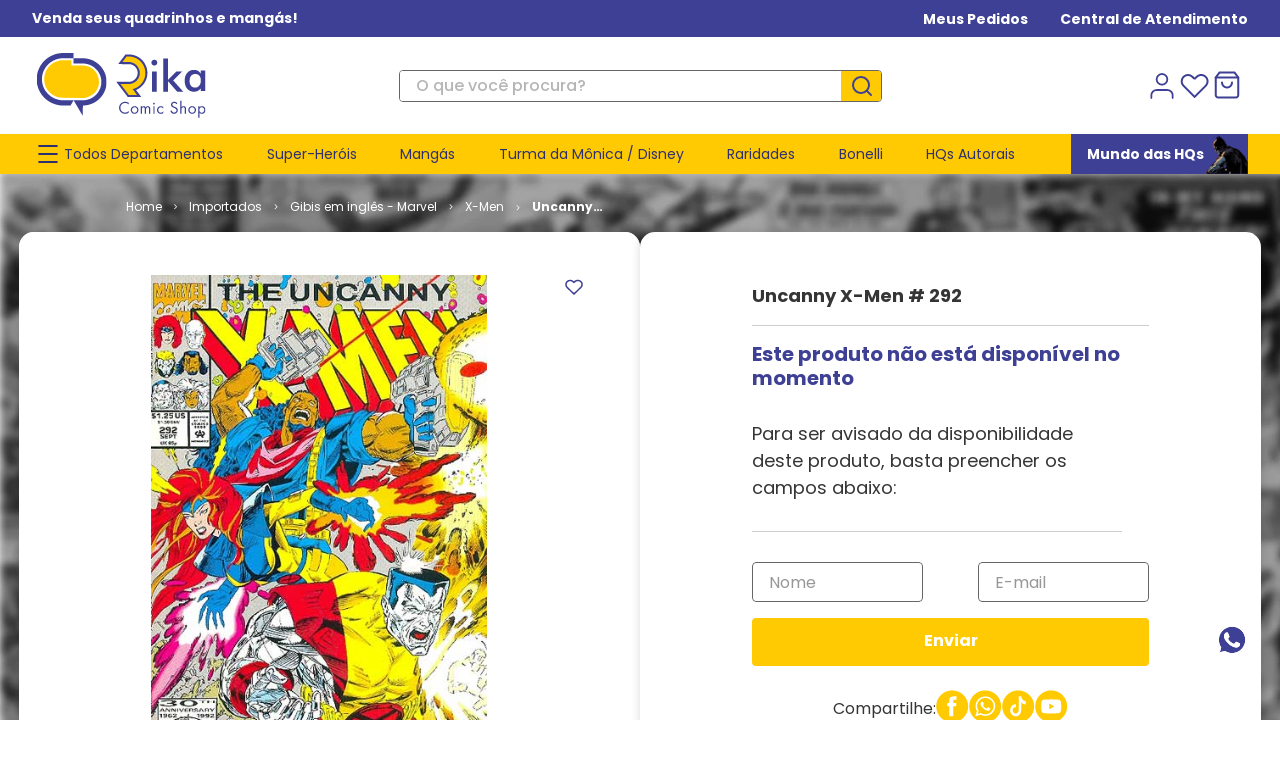

--- FILE ---
content_type: text/html; charset=utf-8
request_url: https://www.google.com/recaptcha/enterprise/anchor?ar=1&k=6LdV7CIpAAAAAPUrHXWlFArQ5hSiNQJk6Ja-vcYM&co=aHR0cHM6Ly93d3cucmlrYS5jb20uYnI6NDQz&hl=pt-BR&v=PoyoqOPhxBO7pBk68S4YbpHZ&size=invisible&anchor-ms=20000&execute-ms=30000&cb=wtahiu8kiibv
body_size: 48965
content:
<!DOCTYPE HTML><html dir="ltr" lang="pt-BR"><head><meta http-equiv="Content-Type" content="text/html; charset=UTF-8">
<meta http-equiv="X-UA-Compatible" content="IE=edge">
<title>reCAPTCHA</title>
<style type="text/css">
/* cyrillic-ext */
@font-face {
  font-family: 'Roboto';
  font-style: normal;
  font-weight: 400;
  font-stretch: 100%;
  src: url(//fonts.gstatic.com/s/roboto/v48/KFO7CnqEu92Fr1ME7kSn66aGLdTylUAMa3GUBHMdazTgWw.woff2) format('woff2');
  unicode-range: U+0460-052F, U+1C80-1C8A, U+20B4, U+2DE0-2DFF, U+A640-A69F, U+FE2E-FE2F;
}
/* cyrillic */
@font-face {
  font-family: 'Roboto';
  font-style: normal;
  font-weight: 400;
  font-stretch: 100%;
  src: url(//fonts.gstatic.com/s/roboto/v48/KFO7CnqEu92Fr1ME7kSn66aGLdTylUAMa3iUBHMdazTgWw.woff2) format('woff2');
  unicode-range: U+0301, U+0400-045F, U+0490-0491, U+04B0-04B1, U+2116;
}
/* greek-ext */
@font-face {
  font-family: 'Roboto';
  font-style: normal;
  font-weight: 400;
  font-stretch: 100%;
  src: url(//fonts.gstatic.com/s/roboto/v48/KFO7CnqEu92Fr1ME7kSn66aGLdTylUAMa3CUBHMdazTgWw.woff2) format('woff2');
  unicode-range: U+1F00-1FFF;
}
/* greek */
@font-face {
  font-family: 'Roboto';
  font-style: normal;
  font-weight: 400;
  font-stretch: 100%;
  src: url(//fonts.gstatic.com/s/roboto/v48/KFO7CnqEu92Fr1ME7kSn66aGLdTylUAMa3-UBHMdazTgWw.woff2) format('woff2');
  unicode-range: U+0370-0377, U+037A-037F, U+0384-038A, U+038C, U+038E-03A1, U+03A3-03FF;
}
/* math */
@font-face {
  font-family: 'Roboto';
  font-style: normal;
  font-weight: 400;
  font-stretch: 100%;
  src: url(//fonts.gstatic.com/s/roboto/v48/KFO7CnqEu92Fr1ME7kSn66aGLdTylUAMawCUBHMdazTgWw.woff2) format('woff2');
  unicode-range: U+0302-0303, U+0305, U+0307-0308, U+0310, U+0312, U+0315, U+031A, U+0326-0327, U+032C, U+032F-0330, U+0332-0333, U+0338, U+033A, U+0346, U+034D, U+0391-03A1, U+03A3-03A9, U+03B1-03C9, U+03D1, U+03D5-03D6, U+03F0-03F1, U+03F4-03F5, U+2016-2017, U+2034-2038, U+203C, U+2040, U+2043, U+2047, U+2050, U+2057, U+205F, U+2070-2071, U+2074-208E, U+2090-209C, U+20D0-20DC, U+20E1, U+20E5-20EF, U+2100-2112, U+2114-2115, U+2117-2121, U+2123-214F, U+2190, U+2192, U+2194-21AE, U+21B0-21E5, U+21F1-21F2, U+21F4-2211, U+2213-2214, U+2216-22FF, U+2308-230B, U+2310, U+2319, U+231C-2321, U+2336-237A, U+237C, U+2395, U+239B-23B7, U+23D0, U+23DC-23E1, U+2474-2475, U+25AF, U+25B3, U+25B7, U+25BD, U+25C1, U+25CA, U+25CC, U+25FB, U+266D-266F, U+27C0-27FF, U+2900-2AFF, U+2B0E-2B11, U+2B30-2B4C, U+2BFE, U+3030, U+FF5B, U+FF5D, U+1D400-1D7FF, U+1EE00-1EEFF;
}
/* symbols */
@font-face {
  font-family: 'Roboto';
  font-style: normal;
  font-weight: 400;
  font-stretch: 100%;
  src: url(//fonts.gstatic.com/s/roboto/v48/KFO7CnqEu92Fr1ME7kSn66aGLdTylUAMaxKUBHMdazTgWw.woff2) format('woff2');
  unicode-range: U+0001-000C, U+000E-001F, U+007F-009F, U+20DD-20E0, U+20E2-20E4, U+2150-218F, U+2190, U+2192, U+2194-2199, U+21AF, U+21E6-21F0, U+21F3, U+2218-2219, U+2299, U+22C4-22C6, U+2300-243F, U+2440-244A, U+2460-24FF, U+25A0-27BF, U+2800-28FF, U+2921-2922, U+2981, U+29BF, U+29EB, U+2B00-2BFF, U+4DC0-4DFF, U+FFF9-FFFB, U+10140-1018E, U+10190-1019C, U+101A0, U+101D0-101FD, U+102E0-102FB, U+10E60-10E7E, U+1D2C0-1D2D3, U+1D2E0-1D37F, U+1F000-1F0FF, U+1F100-1F1AD, U+1F1E6-1F1FF, U+1F30D-1F30F, U+1F315, U+1F31C, U+1F31E, U+1F320-1F32C, U+1F336, U+1F378, U+1F37D, U+1F382, U+1F393-1F39F, U+1F3A7-1F3A8, U+1F3AC-1F3AF, U+1F3C2, U+1F3C4-1F3C6, U+1F3CA-1F3CE, U+1F3D4-1F3E0, U+1F3ED, U+1F3F1-1F3F3, U+1F3F5-1F3F7, U+1F408, U+1F415, U+1F41F, U+1F426, U+1F43F, U+1F441-1F442, U+1F444, U+1F446-1F449, U+1F44C-1F44E, U+1F453, U+1F46A, U+1F47D, U+1F4A3, U+1F4B0, U+1F4B3, U+1F4B9, U+1F4BB, U+1F4BF, U+1F4C8-1F4CB, U+1F4D6, U+1F4DA, U+1F4DF, U+1F4E3-1F4E6, U+1F4EA-1F4ED, U+1F4F7, U+1F4F9-1F4FB, U+1F4FD-1F4FE, U+1F503, U+1F507-1F50B, U+1F50D, U+1F512-1F513, U+1F53E-1F54A, U+1F54F-1F5FA, U+1F610, U+1F650-1F67F, U+1F687, U+1F68D, U+1F691, U+1F694, U+1F698, U+1F6AD, U+1F6B2, U+1F6B9-1F6BA, U+1F6BC, U+1F6C6-1F6CF, U+1F6D3-1F6D7, U+1F6E0-1F6EA, U+1F6F0-1F6F3, U+1F6F7-1F6FC, U+1F700-1F7FF, U+1F800-1F80B, U+1F810-1F847, U+1F850-1F859, U+1F860-1F887, U+1F890-1F8AD, U+1F8B0-1F8BB, U+1F8C0-1F8C1, U+1F900-1F90B, U+1F93B, U+1F946, U+1F984, U+1F996, U+1F9E9, U+1FA00-1FA6F, U+1FA70-1FA7C, U+1FA80-1FA89, U+1FA8F-1FAC6, U+1FACE-1FADC, U+1FADF-1FAE9, U+1FAF0-1FAF8, U+1FB00-1FBFF;
}
/* vietnamese */
@font-face {
  font-family: 'Roboto';
  font-style: normal;
  font-weight: 400;
  font-stretch: 100%;
  src: url(//fonts.gstatic.com/s/roboto/v48/KFO7CnqEu92Fr1ME7kSn66aGLdTylUAMa3OUBHMdazTgWw.woff2) format('woff2');
  unicode-range: U+0102-0103, U+0110-0111, U+0128-0129, U+0168-0169, U+01A0-01A1, U+01AF-01B0, U+0300-0301, U+0303-0304, U+0308-0309, U+0323, U+0329, U+1EA0-1EF9, U+20AB;
}
/* latin-ext */
@font-face {
  font-family: 'Roboto';
  font-style: normal;
  font-weight: 400;
  font-stretch: 100%;
  src: url(//fonts.gstatic.com/s/roboto/v48/KFO7CnqEu92Fr1ME7kSn66aGLdTylUAMa3KUBHMdazTgWw.woff2) format('woff2');
  unicode-range: U+0100-02BA, U+02BD-02C5, U+02C7-02CC, U+02CE-02D7, U+02DD-02FF, U+0304, U+0308, U+0329, U+1D00-1DBF, U+1E00-1E9F, U+1EF2-1EFF, U+2020, U+20A0-20AB, U+20AD-20C0, U+2113, U+2C60-2C7F, U+A720-A7FF;
}
/* latin */
@font-face {
  font-family: 'Roboto';
  font-style: normal;
  font-weight: 400;
  font-stretch: 100%;
  src: url(//fonts.gstatic.com/s/roboto/v48/KFO7CnqEu92Fr1ME7kSn66aGLdTylUAMa3yUBHMdazQ.woff2) format('woff2');
  unicode-range: U+0000-00FF, U+0131, U+0152-0153, U+02BB-02BC, U+02C6, U+02DA, U+02DC, U+0304, U+0308, U+0329, U+2000-206F, U+20AC, U+2122, U+2191, U+2193, U+2212, U+2215, U+FEFF, U+FFFD;
}
/* cyrillic-ext */
@font-face {
  font-family: 'Roboto';
  font-style: normal;
  font-weight: 500;
  font-stretch: 100%;
  src: url(//fonts.gstatic.com/s/roboto/v48/KFO7CnqEu92Fr1ME7kSn66aGLdTylUAMa3GUBHMdazTgWw.woff2) format('woff2');
  unicode-range: U+0460-052F, U+1C80-1C8A, U+20B4, U+2DE0-2DFF, U+A640-A69F, U+FE2E-FE2F;
}
/* cyrillic */
@font-face {
  font-family: 'Roboto';
  font-style: normal;
  font-weight: 500;
  font-stretch: 100%;
  src: url(//fonts.gstatic.com/s/roboto/v48/KFO7CnqEu92Fr1ME7kSn66aGLdTylUAMa3iUBHMdazTgWw.woff2) format('woff2');
  unicode-range: U+0301, U+0400-045F, U+0490-0491, U+04B0-04B1, U+2116;
}
/* greek-ext */
@font-face {
  font-family: 'Roboto';
  font-style: normal;
  font-weight: 500;
  font-stretch: 100%;
  src: url(//fonts.gstatic.com/s/roboto/v48/KFO7CnqEu92Fr1ME7kSn66aGLdTylUAMa3CUBHMdazTgWw.woff2) format('woff2');
  unicode-range: U+1F00-1FFF;
}
/* greek */
@font-face {
  font-family: 'Roboto';
  font-style: normal;
  font-weight: 500;
  font-stretch: 100%;
  src: url(//fonts.gstatic.com/s/roboto/v48/KFO7CnqEu92Fr1ME7kSn66aGLdTylUAMa3-UBHMdazTgWw.woff2) format('woff2');
  unicode-range: U+0370-0377, U+037A-037F, U+0384-038A, U+038C, U+038E-03A1, U+03A3-03FF;
}
/* math */
@font-face {
  font-family: 'Roboto';
  font-style: normal;
  font-weight: 500;
  font-stretch: 100%;
  src: url(//fonts.gstatic.com/s/roboto/v48/KFO7CnqEu92Fr1ME7kSn66aGLdTylUAMawCUBHMdazTgWw.woff2) format('woff2');
  unicode-range: U+0302-0303, U+0305, U+0307-0308, U+0310, U+0312, U+0315, U+031A, U+0326-0327, U+032C, U+032F-0330, U+0332-0333, U+0338, U+033A, U+0346, U+034D, U+0391-03A1, U+03A3-03A9, U+03B1-03C9, U+03D1, U+03D5-03D6, U+03F0-03F1, U+03F4-03F5, U+2016-2017, U+2034-2038, U+203C, U+2040, U+2043, U+2047, U+2050, U+2057, U+205F, U+2070-2071, U+2074-208E, U+2090-209C, U+20D0-20DC, U+20E1, U+20E5-20EF, U+2100-2112, U+2114-2115, U+2117-2121, U+2123-214F, U+2190, U+2192, U+2194-21AE, U+21B0-21E5, U+21F1-21F2, U+21F4-2211, U+2213-2214, U+2216-22FF, U+2308-230B, U+2310, U+2319, U+231C-2321, U+2336-237A, U+237C, U+2395, U+239B-23B7, U+23D0, U+23DC-23E1, U+2474-2475, U+25AF, U+25B3, U+25B7, U+25BD, U+25C1, U+25CA, U+25CC, U+25FB, U+266D-266F, U+27C0-27FF, U+2900-2AFF, U+2B0E-2B11, U+2B30-2B4C, U+2BFE, U+3030, U+FF5B, U+FF5D, U+1D400-1D7FF, U+1EE00-1EEFF;
}
/* symbols */
@font-face {
  font-family: 'Roboto';
  font-style: normal;
  font-weight: 500;
  font-stretch: 100%;
  src: url(//fonts.gstatic.com/s/roboto/v48/KFO7CnqEu92Fr1ME7kSn66aGLdTylUAMaxKUBHMdazTgWw.woff2) format('woff2');
  unicode-range: U+0001-000C, U+000E-001F, U+007F-009F, U+20DD-20E0, U+20E2-20E4, U+2150-218F, U+2190, U+2192, U+2194-2199, U+21AF, U+21E6-21F0, U+21F3, U+2218-2219, U+2299, U+22C4-22C6, U+2300-243F, U+2440-244A, U+2460-24FF, U+25A0-27BF, U+2800-28FF, U+2921-2922, U+2981, U+29BF, U+29EB, U+2B00-2BFF, U+4DC0-4DFF, U+FFF9-FFFB, U+10140-1018E, U+10190-1019C, U+101A0, U+101D0-101FD, U+102E0-102FB, U+10E60-10E7E, U+1D2C0-1D2D3, U+1D2E0-1D37F, U+1F000-1F0FF, U+1F100-1F1AD, U+1F1E6-1F1FF, U+1F30D-1F30F, U+1F315, U+1F31C, U+1F31E, U+1F320-1F32C, U+1F336, U+1F378, U+1F37D, U+1F382, U+1F393-1F39F, U+1F3A7-1F3A8, U+1F3AC-1F3AF, U+1F3C2, U+1F3C4-1F3C6, U+1F3CA-1F3CE, U+1F3D4-1F3E0, U+1F3ED, U+1F3F1-1F3F3, U+1F3F5-1F3F7, U+1F408, U+1F415, U+1F41F, U+1F426, U+1F43F, U+1F441-1F442, U+1F444, U+1F446-1F449, U+1F44C-1F44E, U+1F453, U+1F46A, U+1F47D, U+1F4A3, U+1F4B0, U+1F4B3, U+1F4B9, U+1F4BB, U+1F4BF, U+1F4C8-1F4CB, U+1F4D6, U+1F4DA, U+1F4DF, U+1F4E3-1F4E6, U+1F4EA-1F4ED, U+1F4F7, U+1F4F9-1F4FB, U+1F4FD-1F4FE, U+1F503, U+1F507-1F50B, U+1F50D, U+1F512-1F513, U+1F53E-1F54A, U+1F54F-1F5FA, U+1F610, U+1F650-1F67F, U+1F687, U+1F68D, U+1F691, U+1F694, U+1F698, U+1F6AD, U+1F6B2, U+1F6B9-1F6BA, U+1F6BC, U+1F6C6-1F6CF, U+1F6D3-1F6D7, U+1F6E0-1F6EA, U+1F6F0-1F6F3, U+1F6F7-1F6FC, U+1F700-1F7FF, U+1F800-1F80B, U+1F810-1F847, U+1F850-1F859, U+1F860-1F887, U+1F890-1F8AD, U+1F8B0-1F8BB, U+1F8C0-1F8C1, U+1F900-1F90B, U+1F93B, U+1F946, U+1F984, U+1F996, U+1F9E9, U+1FA00-1FA6F, U+1FA70-1FA7C, U+1FA80-1FA89, U+1FA8F-1FAC6, U+1FACE-1FADC, U+1FADF-1FAE9, U+1FAF0-1FAF8, U+1FB00-1FBFF;
}
/* vietnamese */
@font-face {
  font-family: 'Roboto';
  font-style: normal;
  font-weight: 500;
  font-stretch: 100%;
  src: url(//fonts.gstatic.com/s/roboto/v48/KFO7CnqEu92Fr1ME7kSn66aGLdTylUAMa3OUBHMdazTgWw.woff2) format('woff2');
  unicode-range: U+0102-0103, U+0110-0111, U+0128-0129, U+0168-0169, U+01A0-01A1, U+01AF-01B0, U+0300-0301, U+0303-0304, U+0308-0309, U+0323, U+0329, U+1EA0-1EF9, U+20AB;
}
/* latin-ext */
@font-face {
  font-family: 'Roboto';
  font-style: normal;
  font-weight: 500;
  font-stretch: 100%;
  src: url(//fonts.gstatic.com/s/roboto/v48/KFO7CnqEu92Fr1ME7kSn66aGLdTylUAMa3KUBHMdazTgWw.woff2) format('woff2');
  unicode-range: U+0100-02BA, U+02BD-02C5, U+02C7-02CC, U+02CE-02D7, U+02DD-02FF, U+0304, U+0308, U+0329, U+1D00-1DBF, U+1E00-1E9F, U+1EF2-1EFF, U+2020, U+20A0-20AB, U+20AD-20C0, U+2113, U+2C60-2C7F, U+A720-A7FF;
}
/* latin */
@font-face {
  font-family: 'Roboto';
  font-style: normal;
  font-weight: 500;
  font-stretch: 100%;
  src: url(//fonts.gstatic.com/s/roboto/v48/KFO7CnqEu92Fr1ME7kSn66aGLdTylUAMa3yUBHMdazQ.woff2) format('woff2');
  unicode-range: U+0000-00FF, U+0131, U+0152-0153, U+02BB-02BC, U+02C6, U+02DA, U+02DC, U+0304, U+0308, U+0329, U+2000-206F, U+20AC, U+2122, U+2191, U+2193, U+2212, U+2215, U+FEFF, U+FFFD;
}
/* cyrillic-ext */
@font-face {
  font-family: 'Roboto';
  font-style: normal;
  font-weight: 900;
  font-stretch: 100%;
  src: url(//fonts.gstatic.com/s/roboto/v48/KFO7CnqEu92Fr1ME7kSn66aGLdTylUAMa3GUBHMdazTgWw.woff2) format('woff2');
  unicode-range: U+0460-052F, U+1C80-1C8A, U+20B4, U+2DE0-2DFF, U+A640-A69F, U+FE2E-FE2F;
}
/* cyrillic */
@font-face {
  font-family: 'Roboto';
  font-style: normal;
  font-weight: 900;
  font-stretch: 100%;
  src: url(//fonts.gstatic.com/s/roboto/v48/KFO7CnqEu92Fr1ME7kSn66aGLdTylUAMa3iUBHMdazTgWw.woff2) format('woff2');
  unicode-range: U+0301, U+0400-045F, U+0490-0491, U+04B0-04B1, U+2116;
}
/* greek-ext */
@font-face {
  font-family: 'Roboto';
  font-style: normal;
  font-weight: 900;
  font-stretch: 100%;
  src: url(//fonts.gstatic.com/s/roboto/v48/KFO7CnqEu92Fr1ME7kSn66aGLdTylUAMa3CUBHMdazTgWw.woff2) format('woff2');
  unicode-range: U+1F00-1FFF;
}
/* greek */
@font-face {
  font-family: 'Roboto';
  font-style: normal;
  font-weight: 900;
  font-stretch: 100%;
  src: url(//fonts.gstatic.com/s/roboto/v48/KFO7CnqEu92Fr1ME7kSn66aGLdTylUAMa3-UBHMdazTgWw.woff2) format('woff2');
  unicode-range: U+0370-0377, U+037A-037F, U+0384-038A, U+038C, U+038E-03A1, U+03A3-03FF;
}
/* math */
@font-face {
  font-family: 'Roboto';
  font-style: normal;
  font-weight: 900;
  font-stretch: 100%;
  src: url(//fonts.gstatic.com/s/roboto/v48/KFO7CnqEu92Fr1ME7kSn66aGLdTylUAMawCUBHMdazTgWw.woff2) format('woff2');
  unicode-range: U+0302-0303, U+0305, U+0307-0308, U+0310, U+0312, U+0315, U+031A, U+0326-0327, U+032C, U+032F-0330, U+0332-0333, U+0338, U+033A, U+0346, U+034D, U+0391-03A1, U+03A3-03A9, U+03B1-03C9, U+03D1, U+03D5-03D6, U+03F0-03F1, U+03F4-03F5, U+2016-2017, U+2034-2038, U+203C, U+2040, U+2043, U+2047, U+2050, U+2057, U+205F, U+2070-2071, U+2074-208E, U+2090-209C, U+20D0-20DC, U+20E1, U+20E5-20EF, U+2100-2112, U+2114-2115, U+2117-2121, U+2123-214F, U+2190, U+2192, U+2194-21AE, U+21B0-21E5, U+21F1-21F2, U+21F4-2211, U+2213-2214, U+2216-22FF, U+2308-230B, U+2310, U+2319, U+231C-2321, U+2336-237A, U+237C, U+2395, U+239B-23B7, U+23D0, U+23DC-23E1, U+2474-2475, U+25AF, U+25B3, U+25B7, U+25BD, U+25C1, U+25CA, U+25CC, U+25FB, U+266D-266F, U+27C0-27FF, U+2900-2AFF, U+2B0E-2B11, U+2B30-2B4C, U+2BFE, U+3030, U+FF5B, U+FF5D, U+1D400-1D7FF, U+1EE00-1EEFF;
}
/* symbols */
@font-face {
  font-family: 'Roboto';
  font-style: normal;
  font-weight: 900;
  font-stretch: 100%;
  src: url(//fonts.gstatic.com/s/roboto/v48/KFO7CnqEu92Fr1ME7kSn66aGLdTylUAMaxKUBHMdazTgWw.woff2) format('woff2');
  unicode-range: U+0001-000C, U+000E-001F, U+007F-009F, U+20DD-20E0, U+20E2-20E4, U+2150-218F, U+2190, U+2192, U+2194-2199, U+21AF, U+21E6-21F0, U+21F3, U+2218-2219, U+2299, U+22C4-22C6, U+2300-243F, U+2440-244A, U+2460-24FF, U+25A0-27BF, U+2800-28FF, U+2921-2922, U+2981, U+29BF, U+29EB, U+2B00-2BFF, U+4DC0-4DFF, U+FFF9-FFFB, U+10140-1018E, U+10190-1019C, U+101A0, U+101D0-101FD, U+102E0-102FB, U+10E60-10E7E, U+1D2C0-1D2D3, U+1D2E0-1D37F, U+1F000-1F0FF, U+1F100-1F1AD, U+1F1E6-1F1FF, U+1F30D-1F30F, U+1F315, U+1F31C, U+1F31E, U+1F320-1F32C, U+1F336, U+1F378, U+1F37D, U+1F382, U+1F393-1F39F, U+1F3A7-1F3A8, U+1F3AC-1F3AF, U+1F3C2, U+1F3C4-1F3C6, U+1F3CA-1F3CE, U+1F3D4-1F3E0, U+1F3ED, U+1F3F1-1F3F3, U+1F3F5-1F3F7, U+1F408, U+1F415, U+1F41F, U+1F426, U+1F43F, U+1F441-1F442, U+1F444, U+1F446-1F449, U+1F44C-1F44E, U+1F453, U+1F46A, U+1F47D, U+1F4A3, U+1F4B0, U+1F4B3, U+1F4B9, U+1F4BB, U+1F4BF, U+1F4C8-1F4CB, U+1F4D6, U+1F4DA, U+1F4DF, U+1F4E3-1F4E6, U+1F4EA-1F4ED, U+1F4F7, U+1F4F9-1F4FB, U+1F4FD-1F4FE, U+1F503, U+1F507-1F50B, U+1F50D, U+1F512-1F513, U+1F53E-1F54A, U+1F54F-1F5FA, U+1F610, U+1F650-1F67F, U+1F687, U+1F68D, U+1F691, U+1F694, U+1F698, U+1F6AD, U+1F6B2, U+1F6B9-1F6BA, U+1F6BC, U+1F6C6-1F6CF, U+1F6D3-1F6D7, U+1F6E0-1F6EA, U+1F6F0-1F6F3, U+1F6F7-1F6FC, U+1F700-1F7FF, U+1F800-1F80B, U+1F810-1F847, U+1F850-1F859, U+1F860-1F887, U+1F890-1F8AD, U+1F8B0-1F8BB, U+1F8C0-1F8C1, U+1F900-1F90B, U+1F93B, U+1F946, U+1F984, U+1F996, U+1F9E9, U+1FA00-1FA6F, U+1FA70-1FA7C, U+1FA80-1FA89, U+1FA8F-1FAC6, U+1FACE-1FADC, U+1FADF-1FAE9, U+1FAF0-1FAF8, U+1FB00-1FBFF;
}
/* vietnamese */
@font-face {
  font-family: 'Roboto';
  font-style: normal;
  font-weight: 900;
  font-stretch: 100%;
  src: url(//fonts.gstatic.com/s/roboto/v48/KFO7CnqEu92Fr1ME7kSn66aGLdTylUAMa3OUBHMdazTgWw.woff2) format('woff2');
  unicode-range: U+0102-0103, U+0110-0111, U+0128-0129, U+0168-0169, U+01A0-01A1, U+01AF-01B0, U+0300-0301, U+0303-0304, U+0308-0309, U+0323, U+0329, U+1EA0-1EF9, U+20AB;
}
/* latin-ext */
@font-face {
  font-family: 'Roboto';
  font-style: normal;
  font-weight: 900;
  font-stretch: 100%;
  src: url(//fonts.gstatic.com/s/roboto/v48/KFO7CnqEu92Fr1ME7kSn66aGLdTylUAMa3KUBHMdazTgWw.woff2) format('woff2');
  unicode-range: U+0100-02BA, U+02BD-02C5, U+02C7-02CC, U+02CE-02D7, U+02DD-02FF, U+0304, U+0308, U+0329, U+1D00-1DBF, U+1E00-1E9F, U+1EF2-1EFF, U+2020, U+20A0-20AB, U+20AD-20C0, U+2113, U+2C60-2C7F, U+A720-A7FF;
}
/* latin */
@font-face {
  font-family: 'Roboto';
  font-style: normal;
  font-weight: 900;
  font-stretch: 100%;
  src: url(//fonts.gstatic.com/s/roboto/v48/KFO7CnqEu92Fr1ME7kSn66aGLdTylUAMa3yUBHMdazQ.woff2) format('woff2');
  unicode-range: U+0000-00FF, U+0131, U+0152-0153, U+02BB-02BC, U+02C6, U+02DA, U+02DC, U+0304, U+0308, U+0329, U+2000-206F, U+20AC, U+2122, U+2191, U+2193, U+2212, U+2215, U+FEFF, U+FFFD;
}

</style>
<link rel="stylesheet" type="text/css" href="https://www.gstatic.com/recaptcha/releases/PoyoqOPhxBO7pBk68S4YbpHZ/styles__ltr.css">
<script nonce="Ivm9SSH3pTOpVDYVv3PbQw" type="text/javascript">window['__recaptcha_api'] = 'https://www.google.com/recaptcha/enterprise/';</script>
<script type="text/javascript" src="https://www.gstatic.com/recaptcha/releases/PoyoqOPhxBO7pBk68S4YbpHZ/recaptcha__pt_br.js" nonce="Ivm9SSH3pTOpVDYVv3PbQw">
      
    </script></head>
<body><div id="rc-anchor-alert" class="rc-anchor-alert"></div>
<input type="hidden" id="recaptcha-token" value="[base64]">
<script type="text/javascript" nonce="Ivm9SSH3pTOpVDYVv3PbQw">
      recaptcha.anchor.Main.init("[\x22ainput\x22,[\x22bgdata\x22,\x22\x22,\[base64]/[base64]/[base64]/[base64]/[base64]/UltsKytdPUU6KEU8MjA0OD9SW2wrK109RT4+NnwxOTI6KChFJjY0NTEyKT09NTUyOTYmJk0rMTxjLmxlbmd0aCYmKGMuY2hhckNvZGVBdChNKzEpJjY0NTEyKT09NTYzMjA/[base64]/[base64]/[base64]/[base64]/[base64]/[base64]/[base64]\x22,\[base64]\\u003d\x22,\x22HC53wpo9TsKFbMKjOQDDj3HDmsKULsOjasOvWsKmXGFCw4gCwpsvw4FhYsOBw4nCt13DlsOew53Cj8Kyw4vClcKcw6XClMOuw6/DiClVTnt4ScK+wp4nZWjCjTHDmjLCk8K/[base64]/CqArCuHFbIFzDkA/ChADCgcO7McKgRnY/JU3CisOIPXjDksO+w7HDqMOBHTI9wrnDlQDDiMKyw65pw6YkFsKfN8KQcMK6NTnDgk3CgcOkJE5Ew7lpwqt4wqHDulsEWlc/J8O1w7FNRwXCncKQZ8KSB8Kfw6lrw7PDvB3CvlnChRTDpMKVLcKNB2prKSJadcK/BsOgEcOaOXQRw7bCuG/DqcOvdsKVwpnChsO9wqpsasKywp3CswTCqsKRwq3ClCFrwpt7w6bCvsKxw7rChH3DmyU2wqvCrcKww4wcwpXDjiMOwrDCnkhZNsOcMsO3w4dOw512w57Cg8OUAAlWw6JPw73CrnDDgFvDoWXDg2wdw4diYsKUdX/DjCQmZXIvR8KUwpLCowB1w4/DmsO1w4zDhGBzJVUIw6LDskjDp3E/[base64]/DjMKgw6nCr8KKf8OQwrQqbiEUUyLCqjLCgsOqHcKrb2zCjEZJfMK+wpJ3w6ZawrTCoMOnwrTCkMKCDcOpSgnDt8O5wpfCu1dtwrUoRsKlw5JPUMOwMU7DumvCvDYJMsKraXLDnsKwwqrCrzjDrzrCq8KURXFJwp/CjjzCi2XCgCB4EcKKWMO6L2rDp8KIwo7DtMK6cQfCpXU6OcObC8OFwrV8w6zCk8OhCMKjw6TCmxfCog/Ct38RXsKqVTMmw7LCmxxGaMOowqbChU/DmTwcwot0wr0zA0/CtkDDg0/DvgfDsHbDkTHCjcOawpIdw4tOw4bCgkZ+wr1Xwp3CtGHCq8K7w7rDhsOhXcOIwr1tOw9uwrrCmsOyw4E5w6nCssKPEQ3DmhDDo0fCvMOlZ8O/w6J1w7hnwq5tw40jw78Lw7bDgsK8bcO0wqnDqMKkR8KXc8K7P8K8NMKgw6XCoUk5w58YwpwmwqzDol7Dv2jCszLDqlHDhQ7CoDwubEJfwrHCiz3DmMKBKzYwAA3Dn8KWRCnCsRbDiSjCg8K+w6LDj8K7Mk/DmxcLwoMFwqZpwqpKw7tia8K0JhxbAVTCi8KKw4pAw7IwF8O5woFvw4PDhiXCs8KWccKsw4nCucOsFsKMwqzCkMOqW8O+McKAw73Dn8OBwrAKw5IEwp3Dk0sWwrnCry/DhsKOwpJYw5XCtsOCA1PCg8OpIQrDsUPCk8K+IAXCtsOBw77DnHwSwpJfw7FoAsK6PgtjPRM6w5xVwobDmxYKXsOJN8K9TMKvwrvCusOcD1bCsMOCQcKML8KpwpM6w41IwpjDqcOWw7BXwq7DqsK1woNzwp/[base64]/[base64]/[base64]/DnnrCjWkpwpbCscOxw77DisKKw5JKO1hcZG/[base64]/wpDCok3DgF7CtysrdmI0WzNvX8KSwpB7wrRTLDwqw4vCnDpnw53Co2dPwqwMOFTCqRQMwoPCp8KVw7NkM1vCmmvDgcKoOcKCworDikEvHsK1wqPCsMKSLmh7woDCrsOLVcO6woDDki/DhVM6c8K9wrXDjcOfQ8KWwoMJw5gSDlbChcKpOkNPKgTCi37Du8Khw6/[base64]/Dm0cpDMKSHyDCk2TDhXYzwp7DhcKvPxpbw63DmDXDusO1FcKWw74pwqpAw48HV8KiBsKYw4jCr8KKTy4qw6bDmsKaw5AqWcOcw4TCugXCvcO4w6okw4LDv8KgwojCu8K/w6jDlcK0w40Kw6vDsMO+Xm09SMKIwqfDocOEw6whNRAYwqMlYkDCtC7Dp8Omw6DCrcK0TcKYTBDDklguwpMVw7VfwobDkxfDpsOjUR3DqV3DqMKTwr/DuQPDqUvCsMKqw79IKRPCuGBvwpRUw6snw4BGKsKOBD1iwqLCoMKww4LDriTCrlvDo0XCrV7CqkZaWsOPCENnD8K5wojDggM7w4nCpCjDp8KrOcKhCXXDucK1w67Cm3nDkFwCwoLCiiUtVEhrwotYFsOVMsOlw6bCukLCvGzCqcKxfMKgMyZ9SRAqw6/DuMKjw4DCiG9jGCrDuxoeDMO/aDFsej/DoxjDigYuwq8hwpYFd8K1w7xFw7cewpVOUMOGF0FrBynCmWLCqCkVcjolfy/DvcKSw7kWw4rCmMO0w7gtwrHDsMKJbyR0wqbCqRPCpHxuesOEUcKKwpbCqsOUwrXCvMOfV0vDoMOXV27Coh0MYE9Ewrd4w44Yw4jChcK6wofClMKjwqhQbBzDsFkJw4nCtcK5R2Rww49ZwqABw57CmMOVw4/Dt8OtPi13wo9swrwZfVHClMKLw7J2woNqwrU+WADDg8OpC20hVW3CpsKVT8OuwrLDtcKGLMKGw7B6PsO/wrNIwp7CqMK2T2tuwqhwwoNWwpRJw73DsMKcCMKwwqt9ZgXCpEYtw7U/czYvwrUnw5vDq8O8wrTDiMKSw4xZwoVBMEfDp8KAwqfDrmTChsOXc8KLw6nCtcKBTMKbPsK2XAzDmcKdVnjDu8KsEsOVRE7ChcOYUcOuw7hVd8KDw5jCtVFQwrcmRj8YwpLDgH7DlMOKwrPDgcKeTSRxw7/DnsO4wpfCuGLCoS5Aw6ktSsOgdcO/wonCisKMwr3CgELCtMOMWsKSDcK0wqjDul9kcBt9ecKWKMK1PsKhwr7CssOcw48Ew5BXw6zCkVU4wpbCjBnClXvChh3Domcrw5/Dj8KMOMOFwohucAIqwpjCiMOhd1LChnVywowGw7IhM8KFYWkuVMKyN2/DlCpTwpslwrbDjsOxXcKaEMO6wohtwqrCmMOmasKkDsOzRsKFOhkUwrbCjsOfdwXCv2nDmsKrYUYNaDw2OSHCu8KgMMOvwoQJG8Klwp4bAlrCuX7CtmjCiiPCu8OSbT/[base64]/[base64]/DsCzDiwQyV8Oxw7whw6Iaw441RsOHFy7DhsKZw7E9ZMKhSMKiJ0PDtcKwCT19w70iw43Cl8ONfSTCssOhe8OHXsKdWMOxVsKfNsOkwp3CjVZ4wrR/X8OYEsK4w715w6lOcMOfS8KmZ8OXIsKZw60FPnPCu0vDsMK+wpfDusOnPsKCw5XDiMOQw6ZxK8OmccKlw7wIwoJdw7Riwql4wrHDjMO2w7rDkl5kHcK/OsKpw65MwpfDuMKlw5IDah5fw6HCuhxzDSbCqk4sK8Krw4ISwrrCgTFVwq/[base64]/DhsKDw4NmRWY9w5PDgk/CqcKpw7Jzw47DijXDnCN9Sk3DvFzDv310IUDDknLCscKewpnCosKyw68QYMOOAMO5wojDsSfCiVnCpkjDgAXDjijCr8O+w5dcw5Frw4grPRTDl8O4w4DDi8O7wrXCrlzDvsKTw6ISKCs2wrs8w4UbQSbCjcOWwqkxw6p/K0zDqsKnPsKkUwEXwoBban7CnsKCw5jCvMKaZCjCrDnCmMKvccKbMMOyw5fCiMKXXnJUwrvDu8KeCsOMQWjCpXDDosKMw4A2eF3DvirCv8O5w7fDnEsCMMOMw5siw5oqwo4+OhpMfxsYw4HDlzQKDcKNw7BCwotGwo/CtsKYw5/DsHI/w40qwpQmTVJewo9nwrEgwozDqA0Rw5nCpsOOwqt/[base64]/w4cXQ8KXwqbCvcO0SsKMbEjCnz8qVgBpCwXChx/ClcKdaEw7wpfDmXlXwp7DocKPw6nClMOPHmjCgAnDqhLDk2NTfsO/ARc9worCucOBAcO9K2YCY8K7w7kYw6rDhcODJ8KiTRHCnhvDvMOJPMOcIcOAw7ouw5/DiSp/fsOOw44Twqcxwo5bwoEPw6wvwozCvsO2WVzClUpTRT3CrmfCnRIWASQDwq4Aw6nDjsOSwp8tT8K0AEp5JsOxFsK1C8O6wodswqQNZsOGDG1RwofCi8OlwrfDpCp+SHvCmTJgJcKNVkLDjEDCt3nDu8KQY8OlwozCpsO/esK8bR/CisOZwqMhw68TbcO8wovDvQjCksKnYC1iwo4Rw67CnhzDsz/[base64]/DlF0pEsK9w6PDnMO/wo9rUsKHZcOEdsKDwrvCgkJDcsOHw6nCogTDm8ONH3sdwoXDiUk3RsOuIVjDqsKawpgjwqZYw4bDowNAwrPCosOPw6bCoTVwwovCk8OEIHYfwozCosOKDcOGwoYKIFVbwo90w6LCjF4swrLCqS91UTrDug3Chn/Dj8KSJMOXwpkyV3jCpwfCti/DmBHDq30Iwq5XwoJtw53DigbDsjzDs8OQV27CgFvDtsKrZcKsaQNsOUvDqVEIwq/CkMK7w77CkMOOwrfDlQPDn1/DkEPCkjLCiMKhB8KHwrYgw61vUWYowrXCrnscw788PABqw5NvHsKNTyHCiWtjwqYBT8K5EsKMwrQpw6/[base64]/[base64]/ZhzDvQjClnFNw57CicKcwqFuNHYvHcODNFrCmsO9wrnCpUxpYMKXVSPDnGtOw6HChcOGNT/Dp2x5w5DCkRjDhQB/G2PCsB8WH1wtMMKBw6vDmj/DlsKeRTonwqp8wrrChEsGO8K6Nh/[base64]/CmcOsw5RvwofDlx/Cu1vDqWstXsKITy1rWMOTIsOowrDDkMKgX3Fqw6fDn8KdwqxVw4rDmMO5VkTDuMOYSxfDmzwnwqQKQsKmXkhCwqcrwpcdwqjDvD/CnxJ3w5HDpcO2w7JyQMKCwr3DgsKCwrTDm0rCrSt5bwnCg8OISB4Qwpl+wohAw53Dpw5BGsKdSlwxWVjDosKtwp3DqXdswrY1MWw5ByZPw7FRFBw3w7ISw5AkfBBvwr/Dh8KEw5rCvMKawoYwRsKzwqPCvMOdbQXCsAbCl8OqIsOLZ8Ouw6fDi8K5QQd2RGrCv38IKcOmUcK8Z3MnVFgpwrVrwq7CqMK/[base64]/[base64]/DGrDjcKDY3PCgsK+S8KwGDHCvA/CjcOdw4bClcKYLwpyw6hxwrVwP310IsKRLsKbw7DCk8OYLTbDsMOrwp4SwrIkw4ZBwoTDqcKCbsOPwprDgmHDsjPCl8K2eMK7PTYewrTDt8Knw5fCgBt7w77Cm8K2w6sSKMOsH8OWOcOcVFEoSMOCwpjCiFs6ZsOGVWktUA/CpVPDn8KaPk5rw4PDgnRxwr9hMHPDvCdJwpHDiCjCinw2T3tKw6rCmUF5Q8Ozw6EnwrjDvj8rwrrCmQJabMOPQcK7RMOqFsOzcEHDoA1Qw4/CvxjDpDFUWsKQw4gCwr/Dq8OUCcKNLyHDqsOAdMKjdcK4w5jCtcKnJEtVS8Obw7XCuXDCuXQhwpwRbsOhwprCiMOUQDxbKcKGw6DDuFdPAMOrw5XCj2XDmsOcw5RhVnNrwpfDs0/Dr8O9w5AJwqbDncKSw4/DkWB2fnPCkMK/CMKDwr7CjsK/wr4Qw77CrMKsLVLDvMKvUDLCssK/V3bChC3CjcOWfx3CrRvDqMKUw6VZNMOoXsKvBMKEITbDl8O6SMOiGsOEA8KXwqLDhcKvfiV1w5nCs8OEDFTChsOiHMK4DcOGwrB+w5pQLMK/w6PCusKzZsKqPQXCpmvCgMO0wo1Rwolzw5dVw73DrEfCq2rChD/CqzDDmMOjTsOZwr/DtsK2wq3DgMOZw4nDkEs/LMOleVPCoSsfw6PCmGV6w4B5BX7CuTDCu1zCu8OpZMObF8OmDsO/TTBNDjcXw6tnFcKCw6TCoCMpw54Dw5DDtMKtecK0w4dWw7/Dm03CmD8FVwHDjE3CpD0lwqk6w6ZPaXbCg8O7w5DCgcKaw48Jw6nDtcOMw71dwrYDfsO5KMO4MsKSasOtw4HCkMOLw5HClMKQIUImISh8wo/DncKpD2fCgGRhBcOYBcOiw5rCg8KNA8OfVsKsw5XDmsOAwr3CjMOTLSYMw4NuwolABsOKJcK/ecOMw4YbL8KJWhTCpHHDjsO/wqgoagPCrDbDm8OFUMOEbcKnTcO6wqEAXMKPK20yXSnCt0bDnMKFwrRcPgnCnQh5eHlGaRNCCMK7woDDrMKrfsK5Fnk7KB3CmMOcasOzCcKvwrgYBsOtwqdlK8K7wpotNVsPL245dH08R8OxKnTCokLCrTghw6FfwoTCicO/[base64]/Du1PCosK9w6HDl8KlO8OYaijDnMKxSRVmIsKfw75PNCPDrXR+BMKRw6nCqMOFOMOPwpzCoiHCp8K1w5cDwqnDnivDl8O/w4VtwqkRwq3DrsKfOMKyw6FTwqfDjFDDhABEw5nDmVPCogbCvcOHNMKufcO7W0tMwppmw54Fwq/DtD5hajkpwq5JC8K3I3slwqLCuXg7EivCqsOTbsO1wo5Cw7XChsOOQ8Odw47CrcKSSSfDosKmPcOBw4LDtnFswpMVw5HDscKDbWsWwqPDgRESw7/DoXbDnmR8RC3DvMKfw77Cri5uw5fDn8KRIUZew4nDoC0xwrrCsFUFwqDCgsKObcK9wpNnw78SdcKpFSzDtMKeYcOzQSzDuVhxAWpUOVPDnE5ZH3fDpcOMDlImw7VBwrcuOXoaJ8OBw6TCi3bCmcOwQB/[base64]/[base64]/CqlQhAAxqdC46VTnDhcOYworDgMOJLsOxCE/CgD3DisKLVcKgw5nDgg8GIjAAw5zDrcOuf0fDu8KVwqlmUMOOw7kwwoTCiyvCl8KmRhNXKQp4QMOTbFQRw4/CqxnDqFDCrFHCssKUw6/DlW9Ifz8zwobDtGRfwodxw4EpBMOaYwbCl8K9dMOGw7F2P8O6w4HCosKLWyPCusKWwoQVw57CjcO4UiRwDsKywqnDi8K7wpISKUtBNm9rw63ClMKJwr3DoMK/R8OmN8OqwqrDnsOneGZFw7ZHwqhrd3d9w6LDohbCnRVQXcO6w4ZWEH8Gwp7Dr8K0Nm/[base64]/DjMKMwr02w7XDqsOWegDDhl3DkX0bwqQ1woLDgChAw5fCp2jCvzd9w6HCiAsiN8Oqw7DCn37DkidKwrsDw5PCuMK6w4ZbDkNOfMKHWcKMAMOqwpFgw5XCuMOow5c3DCE5TMK0BAVUIVQyw4PCiBjDrmQXdTMQw7TCrQBvw4XDiH97w7TDvQjCrsKUPsK/A2AGwqzClcKNwrHDj8O4w4fDlsOtwobCgsKSwpvDiEDDvm4Nw5ZzwprDlmXDocKxBGc2cQsNw5AUO2pFwrMqZMOFJHwHVTbDnsKEw7jDhcOtwq50wrYhwqdjYh/Dkl7CkMOaYjR9w5lVV8OiKcKbw6gcM8KWwqQwwoxZDWNvw6kvw7oQQMO0F1XCvQ/ChAJ/w4LDgsOCwq3CvMKUwpLDiQ/CjznDvMKpRcOOw6fCtsOTQMKbwqjCsFV9wok5bMKtw68vw6xlwprDscOgAMOxwoNCwqwpfh3DoMKuwpDDvzYgwqrChMOnMsKPw5UYw5jDpi/DuMKAwoTDv8KCKxrClz/DvMO5wrkJwrTDj8KJwphiw6cAElPDrmfCknnCscKLPMK/w7J0OArDp8KawrxXewbDl8KFw6TDnizCq8ODw4LCnMOgdmNXRcKUExfCjsOHw79ADcK0w5Frwo4Sw6XDq8OzOkHCjcKyegMoXMOrw4p0Pl1wTHjCh0PDrVkLwoxRwol7OVtFCsOsw5RzFjTCvD7DgXVWw61AWS7CscOMIWjDi8OjY3zCl8KRwohmI1dTdTIeG1/CqMOqw7/CtGjCtcOLVMOrw740wr0oCsO3wqZUwpvClsOCM8K+w40JwpRWeMK7EMOKw7ACAcKxCcOdwq93wp0nCC9Nfmd4c8KSwq/DjjLCjVI+FSHDn8K+wpHDoMOBwpvDscKsHw0Jw441B8OxBGnCkcKew51iw4PCo8KjIMOewpbDrlY8wrjCtcOJw4VlADAzwpHDh8KSSRtbbkHDvsOswqDDrzh+asKxwp/Co8OAwpTCsMKYHynDrHvDlsOcT8OCw645LHgoV0bCuQB+w6zDjGQgL8O1worCgcODDgQ/wqgOwq3DkAjDhmctwr8WGcOGAFVVw5XDjBrCsQRZOUTCsA9JccKRKsOVwr7DnFUOwoVyWsO5w47DksKnI8Kdw6zDgsKrw5d1w7stZcKBwo3DmMKAMylmY8O/QMOgH8O3wr16eXpEwrEWw44pfAQ/[base64]/Cm1DClcK2Bz4ecMKPV8KtScKVZUx3w7zDnkUEw6w+RlXCmsOkwrUaSEpow6ktwovClMKOD8KmAwkWQXvCkcK5FsO+YMOlTmtBNXjDs8OrR8K/wofDlg3CiSB6eWTCrSQTWytvw5DDkjnDkCbDo0DDmcK8wpXDksK1KcO/IsKiwq1qR1MacsKHwozCgMK1SMO2CFxlMcOsw49Cw6jDoD0dw53CqsO9w6c3woslwoTDrCTCmx/DnHjCsMOiF8KEfklVwofDrCXDqhcgCVzCuA3DtsORwrjDvcKAWU5/w5/[base64]/DnWIWYxTDmsKCMTZFwoUGwoMLwpTChypcw7PDmMKFdFE+QhUFwqYKwqnCohY/WcKrSQIUwr7CtsKMAsKMCWTChcOUWsKkwpfDsMKYTjJfc2QUw5vCgz4TwonDs8OuwqXChsOyPCHDkUNtUmwDw4LDlMKvUSh8wrDCnMOQXmcGVsKSMid1w7cJwqFaEcOcw7h2wrDCj0TCv8OQMsOoC1g/HEQlY8OLw7MdVcOjwoECwokyYkYxwobDv2Fcw4jDpkjDpcK9OMKJwoA2bMKQBsKuV8O+wq/DvHJhwo/[base64]/DicKRw7HDn8KUWcOawr3DpUU7MsKIV8K8wrduw5PDvcOGZU7DncOILwfClsOZV8OiJR5cwqfCpgDDqhPDs8Kzw6nDmcKZeyEiAsOtwr1GZUwnwo7DtWVMdMKcw5LDo8KkH3fCtgFrfkDCmgjDj8O/wr3CjA7CksKjw6rCsnLCvmLDpFkLZ8OmCG8UQFrCnAdyWUguwo3Cv8OCU39ATxnCjcKcwrIQAi5ASwrCq8Onwq/Dg8KFw7jCiibDksOBw4HClXxewqjDgsO5wrzCuMK9DXbDlsKbwqhXw40FwoPDssO9w5dVw6lSPFpONsOjRyfDkjXDm8OIfcK9aMKxwovDhsK/NsKrw58fHcKvDB/Ctykfwpc9BMOoRMKJUEodw4QvOcK2CHDDpcKjPD7DmsKJDsO5SUzCgkxxFBTCphTCvHx/LsO3T3R1w4XCjVXCsMOnwrczw7x4w5PDocOVw5kBWGjDvMOUwrHDg2vClsKmfcKcwqrDhErCjWTDlsOsw4rDuCN9A8KqCBjCoAfDmsOnw5TCozgTW2jChEXDnMOmVcK0w4PDmgbChXfDnCRvw4nCk8KQcWzCmRclZB7DisOkDMKYOXnDvw/[base64]/DkmoNwp/[base64]/O3duwojDu1fCuCjDk37Dj29Kwr1Rw54vw4gFTgxpHUFYIcORBMOHwo8Lw6LCr05DOT4tw7vCiMOnKMO/[base64]/CpsKjwqwew7tPDMKvNHLCksKQw4AawobCkWrCh3t4w6fCmHhJWsKGw7TCs29Owp5VGMKFw4gTABt3dDd2ZcKcRU80WsOdwpsLCldTw4JIworDssK9YMOWw5HDsz/DssKBE8KFwoVNb8KDw6xuwrsrQ8OpSMOYUWHCiHXCi3HDjsKOYsOSw7trVMK1wrQFd8O9dMOYUyDCjcOnHR3DnB/Ds8K/HiPCtno3wpsiwrbCrMOqFzrDrMK6wph2w5fCtVPDhGXCh8K4IVAOccKeMcK2w7bDqsOSVMOuLGtwKCVPwp/CrzTCq8OdwpvCjcOub8KVAS/[base64]/LMOvPz3Dt8OZb8OvwqDDkCJZwq7CpcOMTsKOQcOpw73CpzJNGDjDsS7CuTFrw44vw6zCl8KKLsKOY8KiwqFLGU10wqPCiMK/w73CssODwqc7djxODsKPA8O1wqQHXzFhwolXw5HDncOsw7wbwrLDjAdKwrzCrRwVw6PCqMORVyXCjcKrwrkQw4/DgTTDk1/DtcK2w6dxwr/CtFDDncOCw544e8OtXS/[base64]/XHzDpwfDnVx6UlpHwqDDoElFVsK0asKJNAXCrcOaw5rDmzfDh8KZPFTCmcO/wrtkw5dNeScPR3fDqcO2EMOHdGZJI8OLw6ZJwonDlS3DmEANwrvCkMOqLcOtOXnDlSFaw7F5wr/DqsKDcEXCp11TVMOfwqLDlsOEQcOsw4vCnlbDsTAwV8KGQx9sDcKUUsOnwpsdw5VwwoXDmMK8wqHCv3Ihwp/Chwl8EMOEwqc2EcKRMEMuHcOXw57DlcK2w5TCuWHCvsK7wofDvUXDhFDDqyzDlsK1JBXCvzzClz/Dqy5lwpVYwoJtwpjDtCABwqrCmVFWw6nDkRbCkFXCvCnDv8KAw6gzw6XCqMKjFhDChCvDpURPInfCu8OHw63Cp8KjRMOYw7Rkw4XDvQh0w6zDpUEFPsOSw4fCiMO6J8KbwpwSwr/DoMOmAsK5wpPCuhfCt8OLJGRmNhdvw67CgxrCgMKSwqF0w5/CoMO9wqXDvcKUwpUvKAIwwpdYwpptFR0FT8K3NnfCkwsIYsOcwr9LwrRVwpjCoAnCsMKjHGnDnsKNw6E4w5QsRMOcw7vCpTxdBMKPw6hjR3vCpi5Lw57DnxPDtcKAIcKjC8KfE8Kfw5JhwovCq8K1e8O1wo/Cv8KUCUEEw4U/w6fDgMKCF8KowqY6woPDm8OVw6Y5fU/[base64]/J3N+w4zDtwwtN8Khw7ELw5DDpDdyecOwEsKZe8K5wq3CqMO3BmdQagPChEUnNMKONnXCvn0pwpjDpsKGUsKkw4LDkS/ClMKBwqoIwoZnSMOIw5DDjcODw6B+w7vDkcK4wqnDsyfCuyLCtUHCjcK9wonDjxPDlsOGw5jDoMOLfRlEwrEowqNjQcKBNFDDg8K5ai3DicOpMHbCpBvDocK5PsOPTmEkwqfCnEUyw60gwr8ZworCtg/DicKzEcKCw4QcUCUsK8OKXcKwIW/Cj31mw6peQHNow77CkcKhekLCgkbCo8OaI2jDocOvTj1lWcK2w4bChhx/w5bDm8KJw6LChUk1ecODTTQbWC0Jw7ovR357ZMK3w51mZ2ptFk3Ds8Kbw53Cv8O9w7tadSwKwq3CvHnDhD3Do8KIwpE5JcKmF0pMwp5WLsOWw5sQBMOYwop8wrTDolDCl8OpEsOHSsKgHcKUZsKwScOlwoI/HgjDvlnDkQMrwpRbw5EJM1hnFMKnEcKSDsOKW8K/YMOMwoTDgnPCvcKnwqIya8OnNcKdwpUsN8KZZsOvwrfCszstwpoSYT3DmMKSRcOIEMOtwoJyw5PCjsOlHTZOIMKYB8KBWsKzLihUCsKYw6LDnifCl8ORwr1MOcKHF2ZuZMOowprCs8O4bMODwoYvAcKWwpExcnLCln/DlMKnw490YMO8wrQQVRECwqI/[base64]/w4dmBsOeOsK0w4VxPF8mw5vDuMO/enXDmMKZw4hQw6TDqMKxw77Dn2zDv8OJwo5oLsKaakLCtsKgw6fDox9ZIMOSw4NfwrvDtwI1w7jCuMKuw4bDrsKuw58Ew6PCp8ObwqdKCh1GJhA/SSbCkzgZAmxZdy4hwrI5w5hMKcKVwp5TZyXDtMOvQsKNw7I/wp4Xw7/CpcOqfi8Qc1PDhhRCwobDtgMCw5vDusOQT8K2cBvDrMOcaV/DrDQZcV7DuMK2w7gpbcKvwoUNw6h+wrBswp/DksKOYsOMwpgEw6QxGsOlP8Oew6vDocKqPVlUw4vCpis6bxFHZsKYVRJtwpPDo17CpCVveMKNeMOhfzvCjWnDhsOZw4rChMOXw64/[base64]/ChsKMCW/[base64]/w4/DosOpG8K5Q1nDgcOBwrU7KcOyZXlCMsK9GVAkNhRKasKyNVnCoEHDmgwuJQPCpkY3w69bwoo0wonCqMKBwq/DvMKBQsKWIGTDplDDswYhJ8KYcsKmTTIJw6PDpiloTMKSw45vwqkowpcfwoEXw73Cm8OkbsKyccKib2ICwrVmw4E8w5vDg3UpN3HDqRtBEEhLwqRhak4YwoliYz7Ds8KEGF40C3wdw7zClQdXfMK5w4gXw5vCssKvKgtrw5TDlBJbw4AVQX/Cm0pcFMOAw51Yw6PCvsOmYsO6HmfDuS5Owq/CocOYawRkwp7CrTc1wpfCsH7Dl8ONwpgPIcKnwphqecK8IhHDpRBOwrtMwqYTwqfCl2nDt8KjCAjCmB7DjV3ChTXCmB1BwqQwAk3CsVnDu1ILdMORw6HDjMKyUF/DvEsjw6LDrcOZw7B+L37Cq8O2esKyCsOUwoFdWjjCscKlTQ7DhMKuWAhrHMKuw6jDnzHDiMKVw4vCgXrClRJYwo/ChMOOTMKYw57CgcKEw7HCp2fDpQojHcODDUHCoGPDkmElOsKAMhsYw7JWNhBMK8O3wqDCl8KDfcKaw7vDvEQawoQ/w6bCjErDtcKbwpgxwpLDh0LCkDrDqEQvY8OkJxnCiFXDiGzCqsO0w59yw5LDgMKSaQHCtT1qw4RubcOfDXjDrR82ZVHCiMKhBlgDwr4sw5Igwq9Qwpo3HMK4BsKbw4sewokmV8OyWcOzwow/[base64]/Cv2rCusKbQsKpw4AoGMKywpfDl0rDuTrCssKawrfCpznDt8K0XsO+w6/DlHQuCMOpwoM6dcKfWD1Pa8KOw5gTwr9Kw4fDnVYEwrjDuGUabkQrCsKFNisSPEnDs1FCYjlqFhETeh/DkxfDoS/Cn23Cv8O6A0XDkWfDqi5Kw7HCjlpQwrNpwp/DiGvDkgx9WAnDu3VRw5fCmW/[base64]/[base64]/CiX0tw5vCk8OWw6Y6w6Ixw7/CtsK8w6BlZcKnMcKoXMK9w4zDh0wKWVsGw6jCvi0xwp3CscO9w7dELcOdw7sPw4HCuMKUw4NTw6QRFAAMd8ORwrQcw6FYH2TDg8Odejsiw4ZLO27Ct8Kaw6JhYcOcwoPDmGZkw49Cw5HDlRDDtEw+w4rDjzxvM1ZiW1JhX8KQwqUxwoM/[base64]/[base64]/LgzCtMODEk0Kw73DmVPDiGvDj3M6wrNtwrgEw494wr7ClFnCjGnDrVNUw4VvwrtWw5PCm8OIw7PCncKnQ2TDjcOuGgZFw4wKwoNtwp8LwrctB2J5w4TDjMOXwr/CosKcwpw9TGNawrV3ZHvCr8O+wqnCjcKCwqkEw5MPIFhVEAhwawBuw4FVwqTDncKSwpTDuw/DlcKtw4bDkHp7w7NNw4low4vDiSXDhMKMw5LCgcOrwqbCkTo7UcKKVcKZwptxccK3wqXDucOmFMODUMK8worCh38nw7l0w5XDnsKGDsOBFmLDhcO5wpxVw6nDoMOtw4zDvE4Zw7HDksObw4I2w7XCk21vw4pSGMOWw6DDr8KEOwDDlcK3wpAiZ8O7Y8Oxwr/DtW/[base64]/DvDB5Nh1FwpDDg8OGw5FMw7XDoHPCshDDtG4cwqrClVzDmBvCpUUvw6MvD2pzwr/DgjDCg8Otw6XCuTfDq8OND8OwPsKHw4waWlwAw6MzwpE9VDHDh3bCjw/DlzHCt3HCr8K0N8Olw5Ypwo3Dm1PDuMKhwpVRwrTDocKWLHFSAMOrGsKswrtewo8/[base64]/[base64]/DusOEwpo0w6PDkMO8fcKZw4ZvwoETbiLDisKIw5E8UCVIwp1YL0bCuS7CuCnCsBlIw5AOSMKJwonCoBpsw7ppalvDhQPDhMKSDRMlwqJXe8Kowo8adMKCw5I0FlbDu2DDoQFhwpXDh8Knw6UMw7ZreA3DrcKAw6/[base64]/DuCFKwoFsIztwasO5DsKLwrANCcKvBjVnwrYNQcOaw4ENSsOvw45pw68WBAfDk8K5wqEmC8KMwqlUX8O7GGfCs3TCjFXCtjzCnBXCtS1LYsOdQMK7wpApF0tjAsKEw6vCsTJlAMKWw49oXsKSDcO/[base64]/[base64]/DjllCEzZcw5hEw4QTf8KkWcOuw4jDtC3CqGxrQlbDnjrDvsKeOMKxRzIHw5c7UQfChGhOwrctw6vDj8KNMEDCkWHDg8KPF8KzMcK0w6YnBMKLO8KiKkXDmjoGJMKXwo3DinE7w4vDusOfU8K2XsKZHHtYw7Fcw65vw5UjAi8hQR/DoA/[base64]/[base64]/RBzCrMOtGkPCvm9xWsOgJMK/wqzDssK1W8KtP8OmHHxHwpzClcKbwpzDs8OcJibDosOaw7dzJ8K2w5XDq8Kiw7lFFwzCisKbIxJ7dRXDgcOnw7LCosKuaGQHWsOtM8OmwrMAw5IfX3PDg8OmwqFZw4/CpHfDl2DDssKOfMKdYQAdXsOfwptgwoTDnjbDt8Kxf8ObXzrDjcK7Z8Kxw5QgAy0mJHxEfsKQRy3CuMOlUcOXw5nCqcOiB8OVwqV9wrbDm8Oaw4AQw6V2NcKqHHFewrBgasORw4R1w545w6fDicKiwr3CsgLDh8K6acKdI1VwfV9/ZsKURcO/[base64]/DhsOid2TCswsSbkEyw6PCnxHCi8KfwrzDv3ltwq0jw4xRwocxd13DoDjDgcOCw6fDncOyHMKoTDt+Oy/CmcOPWzjCvAgJw53Ds2lAw4tqEmRQAzJCwrzDucKRPTh7wo/Cqktsw6gtwqbDkcOlXyTDvsKwwr3CsTbCj0FYw4jCt8KrC8KbwpzCosOUw5NawoNRL8OMBMKAIsOpwrTCnsKxwqHDnWPCjQvDn8OsY8Krw6nCh8KlUsObwqIiRg3CmRbDgnRUwrbDpCx8wpbCtcKXK8OTScOgOD3CkXnCvcOgHsOrwrAsw43Ch8K/w5XDmCsIR8KRAk/DnETDik/[base64]/w47Ch2vCqcKiEMOrBhNfOcKjBMOzwqLDg23CnMOjGMKtAjzCncKLwoDDr8K3UknCjcOgW8Kcwr1YwpvDsMODwobCgsO/[base64]/CuMOBJzfCvMKvw5Vgf0nCknXDjzLDtC/[base64]/[base64]/[base64]/[base64]/X8KTwr5DEMOTw7d5w4TCkcOdwodUw7gIwqvDgx4Mfi3DlMOfRMK4wqfCo8KWM8KgcMO9LkXCs8KQw7XCjR8gwo/DssOvJsOEw40pHcO1w5LCmHhbOm8Awq45EW/DmlVRw53CjcKlwpV1woXDisOFwrbCuMKGMFPCi3DCkyDDh8Kgw5hzacKDBsKUwqdhHRXChHDCuW81wr5CNDnChMK8w53DthQOHSJZw7Ybwq5lwp9JNCrCoGfDu1c0wqdxw75lw6d/w4/DjFPDtMKzwrHDm8KJdBgew7vDnQvDvsKMwr7CtxXCq00keVhNwrXDlT/Dvxh0I8OrOcObwrs1cMOpw7TCt8KvGMOpK0hUOQcOaMK7csKLwoVnNk/CmcOkwq1oKy4bw6cOcFPCvmHDvSwIw5PDiMODCS/[base64]/DnQBYw4nChEPCuMKyHVU3ZMK8wofChn3Cuwx5VALDt8KxwrEGwpEJM8KaworCi8K0wo7DgsKbwpfDo8Kee8OEwqPCmjvCksKwwr0UXMO2JEpvwq3ClMOqwovCoQLDmHsOw7rDonQmw5RZw6jCv8K/KQPCtMOcw4UQwr/CqGlDey7CkD3Dv8KlwqjCvsK7GsOpw5hEKsKfwrDDlMOuGTDDiF7DrmpQw4XCgBfCusKyWQdRehzCrcOMXsOhWULCoXPCrsONwqxWwr7Cgy/Cokt0w67DuVTCiDjDmcO9dcKSwo/CgWAWJk/DtWkFGMKXYcOKXW8pBFfDr00FaHXCjjgrw4d+wpTCr8OnYcOywpTCu8OSw4zDon9xLcKzf2fCtl86w5jCgsKwSX4BOcKxwrk4wrM3CjXDpcKOUcKlFU/CoELDtsKtw5dQa2QmSWNzw5dCwpZbwp/DnsKew5zClxnCqCBTTMKzw50kLkTCs8OowpVXEypEw6ArcsKnQw/CtB4qw7LDtgrDoGYXYD8RHWHDmQUIw47DsMOxfUpOBcKhwqFoZsKAw7bCk2BqFWM+fcODKMKOwrLDmMOvwqAQw6/DjiLCosKPwrMNw5Zqw6ApWGvCsX4Xw4LClkXDmsKLScKYw5kiwonCg8K1YcOeOcK6w5xpRBrDoS9/PcOtSMOSH8K4woYFKnbChcOTTcKyw4HDusOawpIrEw52w4/DisKAJ8KzwrIueAfDoQLChMOTZMOzAkIRw6TDpMKbw74+RMKCwr1DK8OLwpNOJcKuw75JTsOAWDUzwrh1w4TCmsORwp3CmsKzCsKAwpvCq2l3w4PDmUzCs8KcXsKhD8Oew4wADMKvWcK6w40dEcO2wqHDqMO5ZxsxwqtlNcOow5Fcw7lgw6/DogLCmS3ClMK3wpnDmcKsw4vCuH/Cj8KTw5DDrMOvMsO7BHFZOxFwJAbClwcdw4fDvHTCtsKSUjchTsK7TgDDszPCl0fDisOKBcKccADDicKMaybCoMKEcA\\u003d\\u003d\x22],null,[\x22conf\x22,null,\x226LdV7CIpAAAAAPUrHXWlFArQ5hSiNQJk6Ja-vcYM\x22,0,null,null,null,1,[21,125,63,73,95,87,41,43,42,83,102,105,109,121],[1017145,739],0,null,null,null,null,0,null,0,null,700,1,null,0,\[base64]/76lBhnEnQkZnOKMAhmv8xEZ\x22,0,1,null,null,1,null,0,0,null,null,null,0],\x22https://www.rika.com.br:443\x22,null,[3,1,1],null,null,null,1,3600,[\x22https://www.google.com/intl/pt-BR/policies/privacy/\x22,\x22https://www.google.com/intl/pt-BR/policies/terms/\x22],\x22Qo5rvGnNUGD/e3p4wl5VuTt3C9I5fuRRmKNz8zybPkE\\u003d\x22,1,0,null,1,1769041938966,0,0,[67,3,236,186,20],null,[70,150,142,125,195],\x22RC-9eIoqWjg8ub5Ag\x22,null,null,null,null,null,\x220dAFcWeA5KovID7SJieUq73ul12O-tNvAN6y1sIRfF-PGkbaaI_VrVhgd90eJmP3kYlhXmM40vGe6Qa4hzBSfIGXJe-IUVvOtq4Q\x22,1769124738917]");
    </script></body></html>

--- FILE ---
content_type: text/html; charset=utf-8
request_url: https://www.google.com/recaptcha/enterprise/anchor?ar=1&k=6LdV7CIpAAAAAPUrHXWlFArQ5hSiNQJk6Ja-vcYM&co=aHR0cHM6Ly93d3cucmlrYS5jb20uYnI6NDQz&hl=pt-BR&v=PoyoqOPhxBO7pBk68S4YbpHZ&size=invisible&anchor-ms=20000&execute-ms=30000&cb=smy8axq7iwjm
body_size: 48604
content:
<!DOCTYPE HTML><html dir="ltr" lang="pt-BR"><head><meta http-equiv="Content-Type" content="text/html; charset=UTF-8">
<meta http-equiv="X-UA-Compatible" content="IE=edge">
<title>reCAPTCHA</title>
<style type="text/css">
/* cyrillic-ext */
@font-face {
  font-family: 'Roboto';
  font-style: normal;
  font-weight: 400;
  font-stretch: 100%;
  src: url(//fonts.gstatic.com/s/roboto/v48/KFO7CnqEu92Fr1ME7kSn66aGLdTylUAMa3GUBHMdazTgWw.woff2) format('woff2');
  unicode-range: U+0460-052F, U+1C80-1C8A, U+20B4, U+2DE0-2DFF, U+A640-A69F, U+FE2E-FE2F;
}
/* cyrillic */
@font-face {
  font-family: 'Roboto';
  font-style: normal;
  font-weight: 400;
  font-stretch: 100%;
  src: url(//fonts.gstatic.com/s/roboto/v48/KFO7CnqEu92Fr1ME7kSn66aGLdTylUAMa3iUBHMdazTgWw.woff2) format('woff2');
  unicode-range: U+0301, U+0400-045F, U+0490-0491, U+04B0-04B1, U+2116;
}
/* greek-ext */
@font-face {
  font-family: 'Roboto';
  font-style: normal;
  font-weight: 400;
  font-stretch: 100%;
  src: url(//fonts.gstatic.com/s/roboto/v48/KFO7CnqEu92Fr1ME7kSn66aGLdTylUAMa3CUBHMdazTgWw.woff2) format('woff2');
  unicode-range: U+1F00-1FFF;
}
/* greek */
@font-face {
  font-family: 'Roboto';
  font-style: normal;
  font-weight: 400;
  font-stretch: 100%;
  src: url(//fonts.gstatic.com/s/roboto/v48/KFO7CnqEu92Fr1ME7kSn66aGLdTylUAMa3-UBHMdazTgWw.woff2) format('woff2');
  unicode-range: U+0370-0377, U+037A-037F, U+0384-038A, U+038C, U+038E-03A1, U+03A3-03FF;
}
/* math */
@font-face {
  font-family: 'Roboto';
  font-style: normal;
  font-weight: 400;
  font-stretch: 100%;
  src: url(//fonts.gstatic.com/s/roboto/v48/KFO7CnqEu92Fr1ME7kSn66aGLdTylUAMawCUBHMdazTgWw.woff2) format('woff2');
  unicode-range: U+0302-0303, U+0305, U+0307-0308, U+0310, U+0312, U+0315, U+031A, U+0326-0327, U+032C, U+032F-0330, U+0332-0333, U+0338, U+033A, U+0346, U+034D, U+0391-03A1, U+03A3-03A9, U+03B1-03C9, U+03D1, U+03D5-03D6, U+03F0-03F1, U+03F4-03F5, U+2016-2017, U+2034-2038, U+203C, U+2040, U+2043, U+2047, U+2050, U+2057, U+205F, U+2070-2071, U+2074-208E, U+2090-209C, U+20D0-20DC, U+20E1, U+20E5-20EF, U+2100-2112, U+2114-2115, U+2117-2121, U+2123-214F, U+2190, U+2192, U+2194-21AE, U+21B0-21E5, U+21F1-21F2, U+21F4-2211, U+2213-2214, U+2216-22FF, U+2308-230B, U+2310, U+2319, U+231C-2321, U+2336-237A, U+237C, U+2395, U+239B-23B7, U+23D0, U+23DC-23E1, U+2474-2475, U+25AF, U+25B3, U+25B7, U+25BD, U+25C1, U+25CA, U+25CC, U+25FB, U+266D-266F, U+27C0-27FF, U+2900-2AFF, U+2B0E-2B11, U+2B30-2B4C, U+2BFE, U+3030, U+FF5B, U+FF5D, U+1D400-1D7FF, U+1EE00-1EEFF;
}
/* symbols */
@font-face {
  font-family: 'Roboto';
  font-style: normal;
  font-weight: 400;
  font-stretch: 100%;
  src: url(//fonts.gstatic.com/s/roboto/v48/KFO7CnqEu92Fr1ME7kSn66aGLdTylUAMaxKUBHMdazTgWw.woff2) format('woff2');
  unicode-range: U+0001-000C, U+000E-001F, U+007F-009F, U+20DD-20E0, U+20E2-20E4, U+2150-218F, U+2190, U+2192, U+2194-2199, U+21AF, U+21E6-21F0, U+21F3, U+2218-2219, U+2299, U+22C4-22C6, U+2300-243F, U+2440-244A, U+2460-24FF, U+25A0-27BF, U+2800-28FF, U+2921-2922, U+2981, U+29BF, U+29EB, U+2B00-2BFF, U+4DC0-4DFF, U+FFF9-FFFB, U+10140-1018E, U+10190-1019C, U+101A0, U+101D0-101FD, U+102E0-102FB, U+10E60-10E7E, U+1D2C0-1D2D3, U+1D2E0-1D37F, U+1F000-1F0FF, U+1F100-1F1AD, U+1F1E6-1F1FF, U+1F30D-1F30F, U+1F315, U+1F31C, U+1F31E, U+1F320-1F32C, U+1F336, U+1F378, U+1F37D, U+1F382, U+1F393-1F39F, U+1F3A7-1F3A8, U+1F3AC-1F3AF, U+1F3C2, U+1F3C4-1F3C6, U+1F3CA-1F3CE, U+1F3D4-1F3E0, U+1F3ED, U+1F3F1-1F3F3, U+1F3F5-1F3F7, U+1F408, U+1F415, U+1F41F, U+1F426, U+1F43F, U+1F441-1F442, U+1F444, U+1F446-1F449, U+1F44C-1F44E, U+1F453, U+1F46A, U+1F47D, U+1F4A3, U+1F4B0, U+1F4B3, U+1F4B9, U+1F4BB, U+1F4BF, U+1F4C8-1F4CB, U+1F4D6, U+1F4DA, U+1F4DF, U+1F4E3-1F4E6, U+1F4EA-1F4ED, U+1F4F7, U+1F4F9-1F4FB, U+1F4FD-1F4FE, U+1F503, U+1F507-1F50B, U+1F50D, U+1F512-1F513, U+1F53E-1F54A, U+1F54F-1F5FA, U+1F610, U+1F650-1F67F, U+1F687, U+1F68D, U+1F691, U+1F694, U+1F698, U+1F6AD, U+1F6B2, U+1F6B9-1F6BA, U+1F6BC, U+1F6C6-1F6CF, U+1F6D3-1F6D7, U+1F6E0-1F6EA, U+1F6F0-1F6F3, U+1F6F7-1F6FC, U+1F700-1F7FF, U+1F800-1F80B, U+1F810-1F847, U+1F850-1F859, U+1F860-1F887, U+1F890-1F8AD, U+1F8B0-1F8BB, U+1F8C0-1F8C1, U+1F900-1F90B, U+1F93B, U+1F946, U+1F984, U+1F996, U+1F9E9, U+1FA00-1FA6F, U+1FA70-1FA7C, U+1FA80-1FA89, U+1FA8F-1FAC6, U+1FACE-1FADC, U+1FADF-1FAE9, U+1FAF0-1FAF8, U+1FB00-1FBFF;
}
/* vietnamese */
@font-face {
  font-family: 'Roboto';
  font-style: normal;
  font-weight: 400;
  font-stretch: 100%;
  src: url(//fonts.gstatic.com/s/roboto/v48/KFO7CnqEu92Fr1ME7kSn66aGLdTylUAMa3OUBHMdazTgWw.woff2) format('woff2');
  unicode-range: U+0102-0103, U+0110-0111, U+0128-0129, U+0168-0169, U+01A0-01A1, U+01AF-01B0, U+0300-0301, U+0303-0304, U+0308-0309, U+0323, U+0329, U+1EA0-1EF9, U+20AB;
}
/* latin-ext */
@font-face {
  font-family: 'Roboto';
  font-style: normal;
  font-weight: 400;
  font-stretch: 100%;
  src: url(//fonts.gstatic.com/s/roboto/v48/KFO7CnqEu92Fr1ME7kSn66aGLdTylUAMa3KUBHMdazTgWw.woff2) format('woff2');
  unicode-range: U+0100-02BA, U+02BD-02C5, U+02C7-02CC, U+02CE-02D7, U+02DD-02FF, U+0304, U+0308, U+0329, U+1D00-1DBF, U+1E00-1E9F, U+1EF2-1EFF, U+2020, U+20A0-20AB, U+20AD-20C0, U+2113, U+2C60-2C7F, U+A720-A7FF;
}
/* latin */
@font-face {
  font-family: 'Roboto';
  font-style: normal;
  font-weight: 400;
  font-stretch: 100%;
  src: url(//fonts.gstatic.com/s/roboto/v48/KFO7CnqEu92Fr1ME7kSn66aGLdTylUAMa3yUBHMdazQ.woff2) format('woff2');
  unicode-range: U+0000-00FF, U+0131, U+0152-0153, U+02BB-02BC, U+02C6, U+02DA, U+02DC, U+0304, U+0308, U+0329, U+2000-206F, U+20AC, U+2122, U+2191, U+2193, U+2212, U+2215, U+FEFF, U+FFFD;
}
/* cyrillic-ext */
@font-face {
  font-family: 'Roboto';
  font-style: normal;
  font-weight: 500;
  font-stretch: 100%;
  src: url(//fonts.gstatic.com/s/roboto/v48/KFO7CnqEu92Fr1ME7kSn66aGLdTylUAMa3GUBHMdazTgWw.woff2) format('woff2');
  unicode-range: U+0460-052F, U+1C80-1C8A, U+20B4, U+2DE0-2DFF, U+A640-A69F, U+FE2E-FE2F;
}
/* cyrillic */
@font-face {
  font-family: 'Roboto';
  font-style: normal;
  font-weight: 500;
  font-stretch: 100%;
  src: url(//fonts.gstatic.com/s/roboto/v48/KFO7CnqEu92Fr1ME7kSn66aGLdTylUAMa3iUBHMdazTgWw.woff2) format('woff2');
  unicode-range: U+0301, U+0400-045F, U+0490-0491, U+04B0-04B1, U+2116;
}
/* greek-ext */
@font-face {
  font-family: 'Roboto';
  font-style: normal;
  font-weight: 500;
  font-stretch: 100%;
  src: url(//fonts.gstatic.com/s/roboto/v48/KFO7CnqEu92Fr1ME7kSn66aGLdTylUAMa3CUBHMdazTgWw.woff2) format('woff2');
  unicode-range: U+1F00-1FFF;
}
/* greek */
@font-face {
  font-family: 'Roboto';
  font-style: normal;
  font-weight: 500;
  font-stretch: 100%;
  src: url(//fonts.gstatic.com/s/roboto/v48/KFO7CnqEu92Fr1ME7kSn66aGLdTylUAMa3-UBHMdazTgWw.woff2) format('woff2');
  unicode-range: U+0370-0377, U+037A-037F, U+0384-038A, U+038C, U+038E-03A1, U+03A3-03FF;
}
/* math */
@font-face {
  font-family: 'Roboto';
  font-style: normal;
  font-weight: 500;
  font-stretch: 100%;
  src: url(//fonts.gstatic.com/s/roboto/v48/KFO7CnqEu92Fr1ME7kSn66aGLdTylUAMawCUBHMdazTgWw.woff2) format('woff2');
  unicode-range: U+0302-0303, U+0305, U+0307-0308, U+0310, U+0312, U+0315, U+031A, U+0326-0327, U+032C, U+032F-0330, U+0332-0333, U+0338, U+033A, U+0346, U+034D, U+0391-03A1, U+03A3-03A9, U+03B1-03C9, U+03D1, U+03D5-03D6, U+03F0-03F1, U+03F4-03F5, U+2016-2017, U+2034-2038, U+203C, U+2040, U+2043, U+2047, U+2050, U+2057, U+205F, U+2070-2071, U+2074-208E, U+2090-209C, U+20D0-20DC, U+20E1, U+20E5-20EF, U+2100-2112, U+2114-2115, U+2117-2121, U+2123-214F, U+2190, U+2192, U+2194-21AE, U+21B0-21E5, U+21F1-21F2, U+21F4-2211, U+2213-2214, U+2216-22FF, U+2308-230B, U+2310, U+2319, U+231C-2321, U+2336-237A, U+237C, U+2395, U+239B-23B7, U+23D0, U+23DC-23E1, U+2474-2475, U+25AF, U+25B3, U+25B7, U+25BD, U+25C1, U+25CA, U+25CC, U+25FB, U+266D-266F, U+27C0-27FF, U+2900-2AFF, U+2B0E-2B11, U+2B30-2B4C, U+2BFE, U+3030, U+FF5B, U+FF5D, U+1D400-1D7FF, U+1EE00-1EEFF;
}
/* symbols */
@font-face {
  font-family: 'Roboto';
  font-style: normal;
  font-weight: 500;
  font-stretch: 100%;
  src: url(//fonts.gstatic.com/s/roboto/v48/KFO7CnqEu92Fr1ME7kSn66aGLdTylUAMaxKUBHMdazTgWw.woff2) format('woff2');
  unicode-range: U+0001-000C, U+000E-001F, U+007F-009F, U+20DD-20E0, U+20E2-20E4, U+2150-218F, U+2190, U+2192, U+2194-2199, U+21AF, U+21E6-21F0, U+21F3, U+2218-2219, U+2299, U+22C4-22C6, U+2300-243F, U+2440-244A, U+2460-24FF, U+25A0-27BF, U+2800-28FF, U+2921-2922, U+2981, U+29BF, U+29EB, U+2B00-2BFF, U+4DC0-4DFF, U+FFF9-FFFB, U+10140-1018E, U+10190-1019C, U+101A0, U+101D0-101FD, U+102E0-102FB, U+10E60-10E7E, U+1D2C0-1D2D3, U+1D2E0-1D37F, U+1F000-1F0FF, U+1F100-1F1AD, U+1F1E6-1F1FF, U+1F30D-1F30F, U+1F315, U+1F31C, U+1F31E, U+1F320-1F32C, U+1F336, U+1F378, U+1F37D, U+1F382, U+1F393-1F39F, U+1F3A7-1F3A8, U+1F3AC-1F3AF, U+1F3C2, U+1F3C4-1F3C6, U+1F3CA-1F3CE, U+1F3D4-1F3E0, U+1F3ED, U+1F3F1-1F3F3, U+1F3F5-1F3F7, U+1F408, U+1F415, U+1F41F, U+1F426, U+1F43F, U+1F441-1F442, U+1F444, U+1F446-1F449, U+1F44C-1F44E, U+1F453, U+1F46A, U+1F47D, U+1F4A3, U+1F4B0, U+1F4B3, U+1F4B9, U+1F4BB, U+1F4BF, U+1F4C8-1F4CB, U+1F4D6, U+1F4DA, U+1F4DF, U+1F4E3-1F4E6, U+1F4EA-1F4ED, U+1F4F7, U+1F4F9-1F4FB, U+1F4FD-1F4FE, U+1F503, U+1F507-1F50B, U+1F50D, U+1F512-1F513, U+1F53E-1F54A, U+1F54F-1F5FA, U+1F610, U+1F650-1F67F, U+1F687, U+1F68D, U+1F691, U+1F694, U+1F698, U+1F6AD, U+1F6B2, U+1F6B9-1F6BA, U+1F6BC, U+1F6C6-1F6CF, U+1F6D3-1F6D7, U+1F6E0-1F6EA, U+1F6F0-1F6F3, U+1F6F7-1F6FC, U+1F700-1F7FF, U+1F800-1F80B, U+1F810-1F847, U+1F850-1F859, U+1F860-1F887, U+1F890-1F8AD, U+1F8B0-1F8BB, U+1F8C0-1F8C1, U+1F900-1F90B, U+1F93B, U+1F946, U+1F984, U+1F996, U+1F9E9, U+1FA00-1FA6F, U+1FA70-1FA7C, U+1FA80-1FA89, U+1FA8F-1FAC6, U+1FACE-1FADC, U+1FADF-1FAE9, U+1FAF0-1FAF8, U+1FB00-1FBFF;
}
/* vietnamese */
@font-face {
  font-family: 'Roboto';
  font-style: normal;
  font-weight: 500;
  font-stretch: 100%;
  src: url(//fonts.gstatic.com/s/roboto/v48/KFO7CnqEu92Fr1ME7kSn66aGLdTylUAMa3OUBHMdazTgWw.woff2) format('woff2');
  unicode-range: U+0102-0103, U+0110-0111, U+0128-0129, U+0168-0169, U+01A0-01A1, U+01AF-01B0, U+0300-0301, U+0303-0304, U+0308-0309, U+0323, U+0329, U+1EA0-1EF9, U+20AB;
}
/* latin-ext */
@font-face {
  font-family: 'Roboto';
  font-style: normal;
  font-weight: 500;
  font-stretch: 100%;
  src: url(//fonts.gstatic.com/s/roboto/v48/KFO7CnqEu92Fr1ME7kSn66aGLdTylUAMa3KUBHMdazTgWw.woff2) format('woff2');
  unicode-range: U+0100-02BA, U+02BD-02C5, U+02C7-02CC, U+02CE-02D7, U+02DD-02FF, U+0304, U+0308, U+0329, U+1D00-1DBF, U+1E00-1E9F, U+1EF2-1EFF, U+2020, U+20A0-20AB, U+20AD-20C0, U+2113, U+2C60-2C7F, U+A720-A7FF;
}
/* latin */
@font-face {
  font-family: 'Roboto';
  font-style: normal;
  font-weight: 500;
  font-stretch: 100%;
  src: url(//fonts.gstatic.com/s/roboto/v48/KFO7CnqEu92Fr1ME7kSn66aGLdTylUAMa3yUBHMdazQ.woff2) format('woff2');
  unicode-range: U+0000-00FF, U+0131, U+0152-0153, U+02BB-02BC, U+02C6, U+02DA, U+02DC, U+0304, U+0308, U+0329, U+2000-206F, U+20AC, U+2122, U+2191, U+2193, U+2212, U+2215, U+FEFF, U+FFFD;
}
/* cyrillic-ext */
@font-face {
  font-family: 'Roboto';
  font-style: normal;
  font-weight: 900;
  font-stretch: 100%;
  src: url(//fonts.gstatic.com/s/roboto/v48/KFO7CnqEu92Fr1ME7kSn66aGLdTylUAMa3GUBHMdazTgWw.woff2) format('woff2');
  unicode-range: U+0460-052F, U+1C80-1C8A, U+20B4, U+2DE0-2DFF, U+A640-A69F, U+FE2E-FE2F;
}
/* cyrillic */
@font-face {
  font-family: 'Roboto';
  font-style: normal;
  font-weight: 900;
  font-stretch: 100%;
  src: url(//fonts.gstatic.com/s/roboto/v48/KFO7CnqEu92Fr1ME7kSn66aGLdTylUAMa3iUBHMdazTgWw.woff2) format('woff2');
  unicode-range: U+0301, U+0400-045F, U+0490-0491, U+04B0-04B1, U+2116;
}
/* greek-ext */
@font-face {
  font-family: 'Roboto';
  font-style: normal;
  font-weight: 900;
  font-stretch: 100%;
  src: url(//fonts.gstatic.com/s/roboto/v48/KFO7CnqEu92Fr1ME7kSn66aGLdTylUAMa3CUBHMdazTgWw.woff2) format('woff2');
  unicode-range: U+1F00-1FFF;
}
/* greek */
@font-face {
  font-family: 'Roboto';
  font-style: normal;
  font-weight: 900;
  font-stretch: 100%;
  src: url(//fonts.gstatic.com/s/roboto/v48/KFO7CnqEu92Fr1ME7kSn66aGLdTylUAMa3-UBHMdazTgWw.woff2) format('woff2');
  unicode-range: U+0370-0377, U+037A-037F, U+0384-038A, U+038C, U+038E-03A1, U+03A3-03FF;
}
/* math */
@font-face {
  font-family: 'Roboto';
  font-style: normal;
  font-weight: 900;
  font-stretch: 100%;
  src: url(//fonts.gstatic.com/s/roboto/v48/KFO7CnqEu92Fr1ME7kSn66aGLdTylUAMawCUBHMdazTgWw.woff2) format('woff2');
  unicode-range: U+0302-0303, U+0305, U+0307-0308, U+0310, U+0312, U+0315, U+031A, U+0326-0327, U+032C, U+032F-0330, U+0332-0333, U+0338, U+033A, U+0346, U+034D, U+0391-03A1, U+03A3-03A9, U+03B1-03C9, U+03D1, U+03D5-03D6, U+03F0-03F1, U+03F4-03F5, U+2016-2017, U+2034-2038, U+203C, U+2040, U+2043, U+2047, U+2050, U+2057, U+205F, U+2070-2071, U+2074-208E, U+2090-209C, U+20D0-20DC, U+20E1, U+20E5-20EF, U+2100-2112, U+2114-2115, U+2117-2121, U+2123-214F, U+2190, U+2192, U+2194-21AE, U+21B0-21E5, U+21F1-21F2, U+21F4-2211, U+2213-2214, U+2216-22FF, U+2308-230B, U+2310, U+2319, U+231C-2321, U+2336-237A, U+237C, U+2395, U+239B-23B7, U+23D0, U+23DC-23E1, U+2474-2475, U+25AF, U+25B3, U+25B7, U+25BD, U+25C1, U+25CA, U+25CC, U+25FB, U+266D-266F, U+27C0-27FF, U+2900-2AFF, U+2B0E-2B11, U+2B30-2B4C, U+2BFE, U+3030, U+FF5B, U+FF5D, U+1D400-1D7FF, U+1EE00-1EEFF;
}
/* symbols */
@font-face {
  font-family: 'Roboto';
  font-style: normal;
  font-weight: 900;
  font-stretch: 100%;
  src: url(//fonts.gstatic.com/s/roboto/v48/KFO7CnqEu92Fr1ME7kSn66aGLdTylUAMaxKUBHMdazTgWw.woff2) format('woff2');
  unicode-range: U+0001-000C, U+000E-001F, U+007F-009F, U+20DD-20E0, U+20E2-20E4, U+2150-218F, U+2190, U+2192, U+2194-2199, U+21AF, U+21E6-21F0, U+21F3, U+2218-2219, U+2299, U+22C4-22C6, U+2300-243F, U+2440-244A, U+2460-24FF, U+25A0-27BF, U+2800-28FF, U+2921-2922, U+2981, U+29BF, U+29EB, U+2B00-2BFF, U+4DC0-4DFF, U+FFF9-FFFB, U+10140-1018E, U+10190-1019C, U+101A0, U+101D0-101FD, U+102E0-102FB, U+10E60-10E7E, U+1D2C0-1D2D3, U+1D2E0-1D37F, U+1F000-1F0FF, U+1F100-1F1AD, U+1F1E6-1F1FF, U+1F30D-1F30F, U+1F315, U+1F31C, U+1F31E, U+1F320-1F32C, U+1F336, U+1F378, U+1F37D, U+1F382, U+1F393-1F39F, U+1F3A7-1F3A8, U+1F3AC-1F3AF, U+1F3C2, U+1F3C4-1F3C6, U+1F3CA-1F3CE, U+1F3D4-1F3E0, U+1F3ED, U+1F3F1-1F3F3, U+1F3F5-1F3F7, U+1F408, U+1F415, U+1F41F, U+1F426, U+1F43F, U+1F441-1F442, U+1F444, U+1F446-1F449, U+1F44C-1F44E, U+1F453, U+1F46A, U+1F47D, U+1F4A3, U+1F4B0, U+1F4B3, U+1F4B9, U+1F4BB, U+1F4BF, U+1F4C8-1F4CB, U+1F4D6, U+1F4DA, U+1F4DF, U+1F4E3-1F4E6, U+1F4EA-1F4ED, U+1F4F7, U+1F4F9-1F4FB, U+1F4FD-1F4FE, U+1F503, U+1F507-1F50B, U+1F50D, U+1F512-1F513, U+1F53E-1F54A, U+1F54F-1F5FA, U+1F610, U+1F650-1F67F, U+1F687, U+1F68D, U+1F691, U+1F694, U+1F698, U+1F6AD, U+1F6B2, U+1F6B9-1F6BA, U+1F6BC, U+1F6C6-1F6CF, U+1F6D3-1F6D7, U+1F6E0-1F6EA, U+1F6F0-1F6F3, U+1F6F7-1F6FC, U+1F700-1F7FF, U+1F800-1F80B, U+1F810-1F847, U+1F850-1F859, U+1F860-1F887, U+1F890-1F8AD, U+1F8B0-1F8BB, U+1F8C0-1F8C1, U+1F900-1F90B, U+1F93B, U+1F946, U+1F984, U+1F996, U+1F9E9, U+1FA00-1FA6F, U+1FA70-1FA7C, U+1FA80-1FA89, U+1FA8F-1FAC6, U+1FACE-1FADC, U+1FADF-1FAE9, U+1FAF0-1FAF8, U+1FB00-1FBFF;
}
/* vietnamese */
@font-face {
  font-family: 'Roboto';
  font-style: normal;
  font-weight: 900;
  font-stretch: 100%;
  src: url(//fonts.gstatic.com/s/roboto/v48/KFO7CnqEu92Fr1ME7kSn66aGLdTylUAMa3OUBHMdazTgWw.woff2) format('woff2');
  unicode-range: U+0102-0103, U+0110-0111, U+0128-0129, U+0168-0169, U+01A0-01A1, U+01AF-01B0, U+0300-0301, U+0303-0304, U+0308-0309, U+0323, U+0329, U+1EA0-1EF9, U+20AB;
}
/* latin-ext */
@font-face {
  font-family: 'Roboto';
  font-style: normal;
  font-weight: 900;
  font-stretch: 100%;
  src: url(//fonts.gstatic.com/s/roboto/v48/KFO7CnqEu92Fr1ME7kSn66aGLdTylUAMa3KUBHMdazTgWw.woff2) format('woff2');
  unicode-range: U+0100-02BA, U+02BD-02C5, U+02C7-02CC, U+02CE-02D7, U+02DD-02FF, U+0304, U+0308, U+0329, U+1D00-1DBF, U+1E00-1E9F, U+1EF2-1EFF, U+2020, U+20A0-20AB, U+20AD-20C0, U+2113, U+2C60-2C7F, U+A720-A7FF;
}
/* latin */
@font-face {
  font-family: 'Roboto';
  font-style: normal;
  font-weight: 900;
  font-stretch: 100%;
  src: url(//fonts.gstatic.com/s/roboto/v48/KFO7CnqEu92Fr1ME7kSn66aGLdTylUAMa3yUBHMdazQ.woff2) format('woff2');
  unicode-range: U+0000-00FF, U+0131, U+0152-0153, U+02BB-02BC, U+02C6, U+02DA, U+02DC, U+0304, U+0308, U+0329, U+2000-206F, U+20AC, U+2122, U+2191, U+2193, U+2212, U+2215, U+FEFF, U+FFFD;
}

</style>
<link rel="stylesheet" type="text/css" href="https://www.gstatic.com/recaptcha/releases/PoyoqOPhxBO7pBk68S4YbpHZ/styles__ltr.css">
<script nonce="777UsvV8FEytsQ6te6vJ6w" type="text/javascript">window['__recaptcha_api'] = 'https://www.google.com/recaptcha/enterprise/';</script>
<script type="text/javascript" src="https://www.gstatic.com/recaptcha/releases/PoyoqOPhxBO7pBk68S4YbpHZ/recaptcha__pt_br.js" nonce="777UsvV8FEytsQ6te6vJ6w">
      
    </script></head>
<body><div id="rc-anchor-alert" class="rc-anchor-alert"></div>
<input type="hidden" id="recaptcha-token" value="[base64]">
<script type="text/javascript" nonce="777UsvV8FEytsQ6te6vJ6w">
      recaptcha.anchor.Main.init("[\x22ainput\x22,[\x22bgdata\x22,\x22\x22,\[base64]/[base64]/[base64]/[base64]/[base64]/UltsKytdPUU6KEU8MjA0OD9SW2wrK109RT4+NnwxOTI6KChFJjY0NTEyKT09NTUyOTYmJk0rMTxjLmxlbmd0aCYmKGMuY2hhckNvZGVBdChNKzEpJjY0NTEyKT09NTYzMjA/[base64]/[base64]/[base64]/[base64]/[base64]/[base64]/[base64]\x22,\[base64]\\u003d\x22,\x22wrB8fsOVU8K0YAzDsQIpw7ZFw47DnMK1AMOqSRchw7fCsGlmw4XDuMO0wqvCsHklRTfCkMKgw6xwEHhvFcKRGiR9w5h/wrwdQ13DqMOtHcO3woNJw7VUwocrw4lEwq4pw7fCs2vCknsuJcO0GxcLXcOSJcOEDxHCgQglMGNoKxo7McKawo1kw68EwoHDksOCMcK7KMOQw5TCmcOJV0rDkMKPw6rDsB4qwrBSw7/Cu8KFMsKwAMOSMRZqwqF+S8OpM3EHwrzDhjbDqlZBwo5+PAPDvsKHNWFhHBPDu8OYwocrDMKIw4/CiMOxw6jDkxMPSH3CnMKAwobDgVAFwp3DvsOnwqADwrvDvMKGwrjCs8K8QzAuwrLCoXXDpl4fwp/[base64]/D8KHGE/DosOUesOJTMK2cnHDojXCmcOXeVsZYMOOY8Kswp3Dr2/Dn2sDwrrDqMOZY8Oxw5jCu0fDmcOuw5/DsMKQLcOKwrXDsSZbw7RiEsKHw5fDiV1sfX3DjT9Tw7/CpcK2YsOlw6/Dp8KOGMK2w4BvXMOiVMKkMcKMFHIwwp1nwq9uwqxSwofDlmdmwqhBflrCmlwNwpDDhMOEGwIBb19NRzLDu8O+wq3Dsjhcw7cwGy5tEnJ8wq0tblw2MXsbFF/CtBpdw7nDpT7CucK7w6jCmGJrAlsmwoDDoUHCusO7w5J5w6JNw4HDgcKUwpMsVhzCl8KGwrY7wpROwp7CrcKWw7XDhHFHVj5uw7xoFW4xUC3Du8K+wpdcVWd3fVcvwqnCqFDDp0bDmC7CqB/[base64]/CpMK8w5hxwqHDtDDCmn3ClsKBwqUJdW0/M1fClcOawp7DmDvCssKnbMKnJTUMT8KUwoNQLcOTwo0IfcOlwoVPb8O1KsO6w7cbPcKZIcOQwqPCiUhyw4gIa3fDp0PCmMKTwq/Dgkw/HDjDh8Oawp4tw67CvsOJw7jDqEbDqz4bIWodKcOBwqJYSMOjwoDCo8KuXMKNK8K7wqIHwonDp0nCq8KsXV0TACTDlsKrJcOowqTDjcK8dDzCuxrCpkpAw4fCoMOJw7YVwpfCgnjDmlLDp1FhT1BFJsK4a8O1E8OEw7oYwoApCzPDmHUow51aIWDDisKzwrB9asKEwqc/[base64]/[base64]/CkitKwoEKEcOIwrfDk8K9c8OFw7bCkMKfwq5cITbCisKewqvCssO1T2XDunlRwofCvTRmwo3DlVTClnYETXxtA8KMFEA5Q0DDhD3ClMKjwqbDkcOTJk/CjFTCmRxhc3XCrMKPw79xwogEw61swqBrSy7CgmHDtsO4ecOOK8KdeDAfwrXCi1svw6vCgFrCrsOnT8OOXivCpcO3wovDusKNw7wew4nCocOswrHCmmNJwo5aD3LDtcKvw4LCmcKOVSIiAQ03wpsFTMKvwqNMBcOTwpzDksOQwpfDrsKWw7Zlw5rDk8O4w4lPwrtywp/CpTYgb8K4W3diwo7DsMOowpt9w7x3w5HDjxg+b8KNGMO4M2odIVpcH1smcwXCixnDlTfCjcKhwpEUwrLDtMOST2owUytxwoZbGsOPwpXDqsOkwoh/[base64]/GsOYw6TCglVjNTPCrAfCpScpVcKpwqF3elM3QhHCkcOqw48QL8OwcsO7azh3w4lQwrjCkxvCiMKhw7fDtsKyw7DDgzY/wrTCmk0pw53DsMKoTMOVw6HCt8KYcmrDl8KbaMKVIcKYwoJzJMK1SG3DrsKaVS/DgMOww7DDh8ObNsO4w6vDtl/DnsOrBsKgwqUBKA/Du8KXGsONwqZHwo1Pwq8VSsK0X0NdwrhUwrYiPsK8w6TDj0gIVsOjQzRhwqDDsMOiwrcaw701w4AwwrTCr8KDX8O+NMOfwqlww6PCpiLChsO5Oj59CsOLE8KhXHNaTW/CoMOPQ8Ksw4gEFcK1woFowrp4woJnOMKQwoLClcKqwrEJHMKZP8OLbxTCncKkwo3DhMK/woLCo3MdJ8KNwqbDslluw4nDh8OtB8Ohw7bCssOkYEtjw6rCpRYJwp3CrsK+THcVcsOySD7DocOdwpbDliJBMcKUUXvDuMK+UFYNaMODTVVgw4fCoTkvw5tiKmjDtsKJwqjDucOzw6XDs8OifsOxw6rCtcK0YsOew6XDocKqwqfDtxw4aMOZwpLDncO1w5wuPyYdcsO/w53Dll5fwrp8wrrDmEpjwq/Ds2DCncKDw5/DucOEwoHCqcOcIMKRAcKvA8Oaw55Yw4pmw4Jlwq7DisOVwpgGQ8KEe0bCvCLCnDvDtcODwpnCun/[base64]/CmcOdNsKHDyQiwoTDpMOxKkjDvsK7PkDDklfDjAjDsD8GdsOJPcKxHcOZw5VHw4sVwrDDo8KVwrTCsx7Cl8OzwqQ5wpPDmkHDtXljFkQONDnCncKDwqVTJcOMw5sLwowPw582W8K4w7/Ch8OfQih5AcOkwpUbw7zCiiFlLMOrGUTDgMO7bcKqYMOYw4sSw5FNXMOAGMKWD8KPw6/DpsKhw4XCrsKuPnPCrsOMwoMGw67DklJRwplDwrvDvlsKw47Cr0pow5jDkMOCHCIfMsKvw4NFM1nDjVbDh8KGwqVjwqHCtkXDqsKSw58NWSoIwoEgw63Ci8KvAcKpworDqMK6w647w4LDn8O7wo0PNcKFwosOw6XCpSglMT80w7/Dklgnw5DCq8KfCMOQwrZiIcORVMOCwqQKwprDlsOHwqvDlzzDqB/DiwjDkwjCh8OvB1LDvcOmw51zeXvDhDLCj0jDizXDhyUnwozCgMKTHH0jwok+w7XDj8KTwpsmLsKOf8Kcw4g6wr18VMKUw73CkMKww7RdZMOpZyzCvxXDjcKfBknCmnYYXMOJw5xfwonCvsKnZwjCiCF4IcKMBcOnPlpjwqM0PMOaZMKXFsOVw7x7wowobsOvw6Y/BiNywrFVQMO0wodIw5dUw4XCrAJKMsOKwqUiw4kKw4fCiMONwozChsOYRsK1fh0Yw4NiS8O4wo/CsSzCv8KhwrrCr8KkUwfDlgPDucKzXMOmeAhGK2ovw7zDvsOPw6M/wodsw7Zpw5YxJE4OR1kBwrnDuDYdFcK2wpDCpsKhJi7DtcO9Ck4EwoJXcMOhwp3DjsKgw59ZGT4wwo5sSMK8DDTDhMK+woMtwo/Dr8OvHcKiFcOhccOxLcK0w7/[base64]/[base64]/[base64]/[base64]/DlVbDisOYwrIXbhnCqMKvw6/Cj8K7J8KVw4YLHCPDvVtPUknDj8OjTDnDpGfCjx18woIuXB/Dqwwzw4TDnyEXwoHCpsOVw5rClBTDvMKTw6tpwpnDssORw5Y/w5BuwoDDmjDCv8OkPEc/[base64]/[base64]/Cg8KHc0jDtiLCjkfCsUVfwozDpykjRcK7w5t5aMO+Ez55Lz5JV8O/[base64]/CjsKUdMKCD2bCu1XDisKGwq3DuGZ1aMKwcULDkwTCr8O7wpBgRhHCgsKXcBInDxPCh8OtwoJ0wpHDk8Ojw6nDrMOHwqLCpQjCkEcrXERLw6nCrsOGCi/CnMOcwq1/[base64]/W8KHw4vDvMOcwqd8WGzCnU7Djn0vw4ZAwpjDtsKMw5vDp8KYw5jDridgYsK5JGg2axnDgj4nw4bCpg7CvhHCnMO6woExw55ZHMOFfMOUb8O/w4dJQ0vCj8Klw4tVY8ObVwLCssOrwo/DlsOTehLClREGY8KFw6bChl3Cp1HCgzvCqMKwGMOhw44nJcOedwYnMcOQw5fDrMKGwoNYbH/[base64]/w6vDmnzCqwDCswU5w6DDiMO7DEHDpAZab3HCmFDCvlIiw55yw4zDocKpw5vDlxfDucOdw6rCqMO8woRECcOhXsOLLiQta3xaGsKwwpR5w4Newpgnwr83wqs3wq8bw6/[base64]/Dmk4ySFQVQMKGwrhJVWrDm2PDggrCn8OCIsKmw6t/dcKvXcOeDsKMMzpbFcOPVw11PwXDh3/[base64]/[base64]/[base64]/w6DClMKywpbCp8KmBcKCPy7Dt8OewrLCvnh8wpMYdMKzwrx/YMO4F3rDtkjCsAZDCsKnWV7DpcK8wprDuDfDowbCtcKvbUNswrjCvRrCqnDCqx52AMKsbMOoJEzDk8KDwrXDgsKGLw7CuUUlGsOsO8KQw5Jew7zCtsO0CcKXw5XCuxbCpV/[base64]/w699wojDq8KAwoUSw4XDj0HCnCFcwqYNwo9Vw4DCiDN+QcKewqrDlsOGZAs+QMKFwqhcw47CsVMCwpbDoMOpwoDCtsK9wqrCj8KVOMO4w75jwot+wqt4w5HCiA44w7TCpTzDnEbDkC93WsKBwohbwoVQFMO4w5DCpcKDFTjDvxFqLl/CgsOHPMOkwoPDrUDDk08ie8K4w71Lw5t8DQA8w7/DvcKWX8O+U8KMwoJuwqzDvGDDkcKmKTbDpSfDsMO/w7V3PjrDhhFRwosSw6cfNUfDhMOEw5lNDnjCucKPUxTDtmILwp7CqmHCjArDjE8FwpbDuBHDukV8FkNbw5zClSrCvcKSayh3acONIVPCp8OjwrfCsjfCgcKKfGpRw4lXwppQSC/CnjTDj8Otw5c/[base64]/DmMKowo/CrcOvw7nCvsOGwoxRXsKBXzHCpErDncOSwqNjGsO9ME3CsiLDn8OQw4PCiMOdUz/DlsKUFiPChW8IWcKQwrbDosKWwosjOEdeYU3CqcKEw4s7WcOmKFPDssKjMEzCssOxw4JnVcK3R8Ksf8OcBcKQwrVhwpHCtBwewq5Aw7PDlBlFwqTCtnsewqbCsn5BBsKOwqlCw6PDtnjCtkMcw77Cg8K8w6nCtcKdwqdcOVMlV1vCrktnX8KQPk/DjsOHPAxmU8KYwqEHK3o1M8O2wpnDuhPDm8OsDMO3dcOCGcKaw7JpIwUkTgIfLARPwoHDiF0xLjxVw4RAw5sew4zDu2JcChgKMGnCt8K9w4B/QzdDKsOAwr3CvWHCqMOZV1/[base64]/CjcO+QsK9wqZgAMOuMsORaQR2wrTDu1DCqcKpwp/Dn2/DrBXCtzs3S2I2Tz9vcsKewp01w4xECRA3w5bCmyVPw4/Cj05Twq44f1HCi1ZWw6XCq8KbwqxnSmjDiUDDl8K/SMKZwozDuUgHEsKAwqDDlMKHJUclwrPCisKNRsOPwrPCigbDng1nZsO5wpfCj8OkJcK0wrdtw7cqFGvDscKiEDZCHg/ClXvDnsKPw7HCtsODw7jDt8OEccKCwqfDmiDDg17DhVNBwqLDgcKhasKDI8KoAWs/wrUXwqoEeGLDmTVcwp3CkQjCmUB9wrXDuwDDgXZew6PCplkFw7Edw5rCpgnClTJowofCkEZITUB7ZQHDjjMcTMOGcnDCj8Obb8KOwrdFFcKOwqrCj8O/w4/CnVHCplA+MBYRN1ELw7jDrydnaBfCt1hqwq7CjMOQw4NGNsK4wrDDmkd2AMKcWhHCjHnCkVw8w4TDhsKoGUlMw5/DihzCssOxDsKRw7w5wosZw4ohdMOjEcKMw7bDqsKOOiFxw4jDrsKiw5Q3JMOPw4vCn17ChsO1w4I8w63DusK2wo/DocK+wonDtMKww5Vxw7jDq8OnVkoXY8KcwpHDqcOCw5YJOBR3wot/RGXClTPDoMKSw7DCh8KqBMKlElDDkWkdw4k9w5RVw5jDkADDm8KiajDCuGrDmMKSwonDugbDoE3ChMOmwoF/ayvCvGAhwr1hw7B/w51RKsOMFhxVw73Cp8KRw63CqgfCji3CllzCpkPCkyF5f8OoDUpNJ8Ofwp3DjjcYw6rCpAvCtcOTKMKnH13DvMKew5nClADDoSM5w7LCtQEEQ1IQwpBWDsO7RsK5w7XCuWfCg2/DqcKYVcK8MDVeUgUbw6HDvsK4w53Col5bXgvDiDsDDMObKy51ehHDhkzDlH0pwogiw44JR8Kuwp5Nw6QZwr9OJ8OcF0VsGxPCnW7CqDg3ZH0gBkHCuMKEw4dvwpPDq8Oow5ctw7XCmsKLbzJew6bCkjLCh0p7f8O7dMKmworCpMKxw7HCq8OhZQ/DgMKiSyrCuz9bOFhAwrcow5c6wrfDmMK/wonCmcOSw5crbxrDi2sxw7zCtsK/[base64]/DtMOKU8OywotTZcKIwqTCi2t1w6ojTipBwq3DpjnDu8O/wp/DvsOUHy15w5fDlsOlwrPDv0vDpTIHwoZJc8K8ZMO4wqLDjMKMwqbCinPCgsOMScOkH8K0wqjDvF9kaBtGYcOULcKkR8K2w7rCssOxw6IRw5NPw67ClywewpTCj2bDiHrCmh3CnWUlw47DucKhOcKGwqV+cAUHwobClMK+B0/ChT9HwolBw7BjHcK3QmAWF8K6GGnDrRpbwqpXwr3DocO2asKTYsO6wr5uw7rCrsK9acKrUcKuEsK8P0ACwrbCosKaNyvCokDDvsKpQFwlXCkUHyvCm8OgJMOrw5lMHcKpw48bH3zCrH7CiGjCpybDrMOIeT/Dh8OpEMKpw5oifsKOLiXCtcKPaz45Q8O9Ai9uw5FnWMKDdzDDl8O3wrHCtDZDY8K8XT4GwqYkw5HCi8OpCcKnAcOkw6dYwrDDgcKYw6DDo2wVHcO9wp1KwqPDom4qw4LDkzfCtcKAwpg8wrrDszLDnDlJw6NyFsKNw7PCtkPDj8O7wr/DtsOYw5YQKsObwq8dBMK+XMKPZsKEw7PDnwQ5w7dKShwOK0lkRz/Dl8OiCijDiMKuO8OYw7zChD/DosK1cU84BsOjYhYXTMKbCzvDjjEYMMK5wo3CrsK1Mk7DpE7DlsOiwq3CnMKBRMKqw7PChA/CisKkw75+wq4qFz7DgzAGwrshwpVaJmVwwr3CocKDPMOsb3nDhGcWwoPDpcOhw53DoUJAw4nDtsKCXcOMaRRFci/DoWVSVcKtwq3DnV0zMxtDWgbCk1nDtxsJwrQ3GWDCkWPDjVddPcOCw7/CrlfDgMOMY3NGwrRZIzxPw4DDvsK9w5AFwphaw5hZwobCrg1XfA3CrhAlMsKYXcKDw6LDuSHDmWnCo2AwDcKjw7xwVWHCssKGwrTCvwTCr8KAw5fDu09cOgbDpUHDl8KDwrIpw4nDqyEywoHDjkp+w6PDhmU3P8K4T8K/ZMK6wrNPw5/[base64]/w4gaw4soRMOtDWvDq8K1w6ZKS8OxZMKKIUbDksKAMzEJw7h7w7vDoMKTRALCu8OPXcOHTcKLWsKqe8KRN8KYwpPCuU93wp9mX8OUFsK/[base64]/[base64]/w5YhwpghY2JOwr8YwrwhwqDDpDk8w6LCpsOGw4p7acOpAMOpw5wQwqbDkS/[base64]/ClhEBRMKTwrE2wqJrw4x1woRQw6g/wqTDocKNc2XDkE9cECPDinPCnQQSdSscwoEPw6vDksO8wpQWV8O2GExlMsOiS8K1EMKCwod9w5N9QsOEJE91w4bCjsOlw4/CoT16Vz7DiCZoecKMYE7DjFLDry/Du8KQUcOLwozCi8KKRcOyfV/CicOMw6Vow68XOcO8woXDpQvClsKkbQl+wo0dw6/CoB/Dsz7ChDIAwphrOBLCgMOawrvDssKLecOIwqfCngLDuDI3QVXCvzMEZURYwrnCu8OGJsKQw64fw7vCrHPCsMO5Ml7CqsKMwqTCnEMlw7xcwrXCsE/Dt8OVwqApwqApBCLDtTPCiMKFw5tjwobClcOXw73Cg8OBBVsIwpDDpkF2f3nDvMOuTMO7YcK2wqVlWMOlAcKTwrkSAVBmBjB/wofDj3zCu35eCsO/aErDrsKIJG7CscK4K8Kww7R5HkrCmzF1MhrDnGxmwqkvwp/DvUIVw5cGBsKHVXYQJsOHw6wtwpZNcj9tHsO9w78bSMKvXsKlfMOQTCPCvcOvw4F2w7DDtsO9w57DrMOCZCLDhMOzCsK6NcKnKSDDnT/DkMOGw4LClcOXw6J/wobDkMOMw73CoMOLDWcsOcKywoAaw5vCiSFhQkrCqBEKS8OnwpnDj8OYw44/BMKfOMKDbcKWw7rCplhOMsOaw7rDs1vCg8OoeDoIwoXDghMzP8Owe1zCk8KLw4N/wq4UwobDmjUWw6/Dm8OPwqTCoXB8wq3Ck8OGJEMfwqXDocKPDcKCwo4OIFdpw4xxwqXCkXZZwqzCpjICcjzCrnfCpxTDuMKIQsOcwqQpawzCmwbCtifCqxjDu3U+wqhHwo5Ew5vCkg7DtSHCu8OUQ2nDnTHCrMOrA8KoNV12S03DmTMSwozCuMO+w4bCgMOjwqbDiTfCnWDDomrDiR/[base64]/[base64]/DvCcgwrTCgEdAUMODw67CnjpoVTTCscOATBwhRy3CuExRwqFaw7I1JlVAw5MsI8OaLMKcOTYUUFVNwpHDs8KGT3TDiB4YDQTCuGBEa8KzF8K/w6xpX3xCw44Gw7nCrxfChMKbwqhQQGbDpsKCfnzCrTMjw71QIzpkLgpGw6rDq8Otw7/Co8K+wrnClAfCsGBiI8OWwqVwY8KXOGLCv0Vxw57ChsKvwqLCgcOIwrbCnnHDiCfDu8Kbwrkpwq3DhcOsaFcXaMKMw63Cl0HDvT/DiQfCscKPYhpqHh4LHXcZw4wTw6oIw7vCo8KOwqFRw7DDrljCo3/DuxoMJcKNTzxvFcOTN8KZwpbCpcK9XWwBw4rDp8Kpw49dw7XDh8KMd0rDhsKfYCfDiko/[base64]/DssKDw78IwrBKPsKtTcOKw7XCucKYw7vDl8KvwpoMw73DhS5eezIgUMOyw7I0w4DCqi/[base64]/ecOJdi8XaAHCiizDm8OtEWlDw6/[base64]/cjpZw73CvcO8GWDCrsOONMKOA8OPw65BwpZbccKQw6PDgMO0R8OlEnDCrn3CuMKwwqwUwokBw5wuwpDCnmbDnVPCkxHCiDjDr8OTdcOzw7rCrMOkwq7Ch8OZwq/DuREvdMK4JHfDtB4fw6DCnltHw7VSNWjCqTbCrynDusOHdcOSAMODX8O/NTdcHy8+wrVnCcKew6XCp3oLw5sYw5TDrMKTfMK+w4tZw7fDrhjCmSUECgDDjU3Cmj0jw7xdw6tUakjCjsO6w6bCgcKVw4o/w4/DusOLw69nwrYAb8OfD8O9G8KBbsOzw6/ChMO7w5XDr8K9ckN5AHVjwrDDjsKABVjCoUpmL8OYBMO7w7DCh8OVBMOzcMK1wpTDs8Oywr7DicOBLRRCw5V1wrgGBcOqLsOKWcOlw6NuNcK1MWnCo1jDn8K9w64nb0TCghjDisKFRMKfWsKnTcOuw6kABsKHbm0yRRLCt2/Ch8K6w4FGPGDDkxBJXnlMfxFFA8OBwqrCrcOuQ8OIUGwZFFvCjcODQ8O0JMKgwpEaVcOQwrBtPcKKwoczLyc8MjImUn4masKlM0vCn3zCqi02w5Nfw5vCrMOAFggZw51EacKfwrTCj8KEw5/[base64]/dxN6w4dDwqktRUMhQsOHw4HDocKAwpLCn1XCkMKEw49NOBTCg8K5f8OdwofCtyY0wpHCicOwwqAOCsO1wqFUcsKGMALCpMOmBjXDgEDDiivDnD3ClcOgw7gAwpXDi2JpDWdkwq3DiVDDnk19BWdDCsOQDsO1dnzDuMKcGWU/[base64]/DjAnDr8KtG1vDt8KQwqbCqQU2w6PCscO0NADCtl9wZcKgZy3DnGVSM3dDJ8OHBl0lakbDj2/DiXfDpMKBw5PDjsO4TsOsHFnDiMKdTmZWLMKZw7VRMh3Dq1xoDsKgw7XCpsOxYsOwwq7Ds3rCvsOEw5AUwq/DjS7DjsORw6gawqhLwqPDi8KuWcKkw49hwo/DvFXDtRBEw6TDhQ/CnBjDv8OnIsOfQMOUDE5KwqBSwoQGwojDkCVbLyIlwqpnBMOrJGwmwq/CoXwsDy/[base64]/CkcO/WwLCj8KgKGk0wotVwrJIYcKzccOdwqgYwqPCmcO/[base64]/w4xmw5tXwr/DnsOnw4w3CGfCt8KQVlTDjlodwrxfwpbCrcKNUcKXw6pZworCqEpNDMOhw6jDvWXDgzjDv8Kbw7Njwq5sDXNmwqbCucO+w7PDtRdOwozCuMKTwq1aA2U0wqPCvBDCpiA0w4DDqjLCkgRHw6XCnhjCp1pQw7bCizDCgMOBdcOUBcKhwovDiUTCscOzJ8KJUlp+wqXDqU/CjcK2wrzChsKCYMOowoDDoHUYCMKdw5vDisKaWcOQwqrCg8KeQsKsw7NywqFyYBlEbcKVR8OswoBXwqFnwq4/T3gQKWPDnTvDuMKlwoxsw7YMwpzDg2RRJCrCtl0vOcObFkFZUcKnIsKGwoXCuMOowqrDg3l3TsOLwqPCssOdRQ/Ctho0wqvDkcOtNMKQCU8/w6TDmC9iWjFbw6kuwp4jHcObDsKCEzDDlMOGUFzDisOvLFvDt8OsEgp7GAcMX8Kqwrg/E1FSwpd+Bi7CsFUzBiVBdVEKYh7Dh8OAwrjDgMOFX8OnQEPCtj7DmsKLXcKjw6PDhjsDIjwNw5vDo8OoSnfDk8KZwq1kd8Oew5cxwovCkQjCr8O+SjhRcQojX8KLYFQUw5nChRfCtW/[base64]/w7tDaE1wdQjCq8K/w5dIwoHCksOZPQsWZcKvS13CmmbDtMOSaktRC07CpMKpJz9NVxM0w5BEw5HDliLCl8O4AcObZUXDgcOYNifDg8K/LAZ3w7nCml3DqMOhw5LDhcKwwqobw6/DhcO/fxnDuXDDtnsmwqs0wpjCuB1Pw4zDgBPCkQNgw67DhigFH8KPw5PCtw7DmiBkwppww5TCqMKyw7pdQkdBfMKEHsKpdcOJwq1Gwr7Cm8K5w7hHCicfTMKhIg1UHSUjw4PDkxTCsGR4dQJlw7/CmQIEw6TCiV0dw4bDuA/CqsOQesKQWXJOwp3DlsOjwoPDj8O6w6TDr8Otwp3DhcK3wpvDkW3Dh2MVw61JwpTDlWfDj8KyBGc2ThYtw5sMP25bwqYbG8OGYUhXUx/Co8Kew6/[base64]/CrMKoEhLDlyDDq8O6w6YZwpXDvcKlwrgQw64rXSDDiRrCi3fCoMKLGMO0w7d0KzjDmMKaw7lpGUjCk8Ksw6nDthzCscO7wpzDusOtf0pldsKnVBfCr8OuwqFCKMKewo1Qw6wXwqXCr8OpKjTChcKfRDgwH8O/w7JRTgh3HX/CplzDtVghwqRNwqJbCwc7CsOawq5WOC/[base64]/wo3CpHnDrkNew4wMWMKdBilTw7bDl1DCtxVuR0bCpE9KbcKcb8OAwoDDkxAJwr9PGsOVw6DDsMOgA8Kzw67DsMKfw519w7w9bcKiwoXDksKiBVpvecOMM8ONG8OWw6VFcXZMwo8Fw5Y3aDUkM27Dmnt/E8KrLnEbX1s6wpRzCcKTw6bCvcOqMwUow75PKMKFN8OZwq0NcVHCkkVuccOxVBHDtMOqOsOmwqJ4DcKHw63DhBwew5Ejw5ZgasKoE1HCnMOeP8Kvw6LDgMOSwqJnX1/CtQ7Duyl6w4E9w5LClcO/bVvDucK0FBTDosKEQsKMaH7Cmxchw7lzwpzCmjsGRsOeFxkOw4JeSMKGwp/[base64]/Doh3CqcOiFsOMb01Ww5HDnH7DuRgrVhvDnCHCrsO6wrPDo8ObYkVjwozDpMKwSUzCiMOfwqtVw41mfsK7B8O+DsKEwql0YMOUw7xKw5/DqgF9Ay5CI8OKw6lmDMO1azgKNX8/[base64]/[base64]/[base64]/CjwnDvMKSw7rCn1J0wqjDmcO7wr3CisKMSTnDqMK+woNJw4cawoLDhsOdw7p0w6VcbxtaNsOUGzPDggvCgcOlfcOiNcKrw7rDg8O+N8Ozw50fJ8KvKh/Ct3oRwpEvXsO2AcKPLkpEw5VREsOzGnLCn8KaHB/Dn8KmCcO0VXHDnnpwHD7CvhTCvXJ3LsOzIXh6w5zDiRTCscOiwo4Nw7xiw5LDhsO/w65nRHLDjsOcwqzDqE3DhMKqc8Kbw67DoUTCj17DlsOtw5HDkD5nN8KdDD/CiQrDtsOEw7rCvBs5aBXCp2/DtcK7VsK0w6zCoCPCom7Cnlhrw4nDqcKPX2jCox88fjXDpMO7S8KTJFzDjx3CjcK/c8KuPMOaw7LDugAnwpHDoMKRHHQiw5bDuR3DoEpwwqgNworDg3Y0GyfCuhDCtl8xbl7DqQvDgHfCrijDhiFVHEJnDUrDiS0tPUZlw5xmcMO/cXccbWjCrlpNw7kIAMOibcOLG1ReaMKEwrDDtngqVMOGS8KRQcO2w6Uew6sKwqvCsSMOw4RAwrPDvXzCu8OUIiPCiSUFwofCh8Oxw4MYw79zw4g5MsK0wq8Yw7HDjWrCiFR9fkJvwo7CisO5VsOOf8KMe8OOw5/DtEHCpGjDncKxQmZTfGvCvBJXLsKNWENOJMOaD8OzZlVZAQoCV8Kkw4AmwoVUw6fDhMK2A8OHwoRDw5/Do0xZw4pAVMKfwpk1eWoKw4QVFcO1w5pceMKjwqrDscKbw5cpw7wrw55iAkRFacKNw7ZmHMKBwqzDssKKw61EO8KvHjcUwoMkWsKiw7fDtjY8wq/Dq24vw54bw7bDlMOfwqLCosKOwqHDn1pAwovCqRoFECLCvMKIw78jNGlCF07Cgz7DpzB3w5QnwqDDmVp+woPCi2LCpWLDl8KSP1rDs3zCng03LUjDscKyUmRyw5PDhE7Dmh/[base64]/wocZB14hw55SNsOjwrtMw4wcIlguw4wLXTXCtMOpHxtRwq/DkHTDocK6wqHCqMKowq3DlcKFQsKlZcOKw6otLCEYJhjDjMOKbMOJasO0HsKiwr7ChQPDmybCk3VMfw1XNMOpBzDCrSLCm3fDgcO9OsO/F8OwwrEKbFrDucK+w6jDoMKFCcKfw6VIwozDs1fCvR5yNG1iwpjDnMOew5XCqsKOwrUlw51TTsKkGGXDo8OpwqAzw7XCtDPCjwU3w6fDoSFOfMKbwq/Cpxprw4Q0esKdwowKHAAoWgVrO8K8QWRtQMOnw49XfW1kwpxxw7PDm8O5dcKvw57CtETDvsKiT8K7wokjTsKqw5xDw4oHJMKDO8OqX3/Du27CkErDjsKdXMKIw7tAIcKXwrQHUcKldMOLWzzCjcOyO2bCqRfDg8KnXhDDiSlKwoEkwoDCl8KPPAPDu8Oewp9/w6LDgGDDvyHCmMKnJg5iDcKZa8K6wr3DjcOSAcOAemtMRiRPwqfCjVzDnsOtwqvCt8OXb8KJMRbCrT1xwp3CkcOhwqHCncK1OW3DgVIrwqDDtMK8w7dAIwzDhRM6w7dBwrXDrQVIMMODYzbDtsKSw5gndBdDQ8K4wrgww7vDmMO4wqg/wpPDpysmw6tgLcO+WsOywp5jw6vDk8Oew5jCkmofEQzDvkh4McOTwqrDqGQjdMOfGMK1woXCr2RHOCfDj8KTOQjCuSEPC8OKw6/Dv8K+chLDkH/CtcO/LMORWj3DpcOrFMKawoDDrCYVw6zCicKeOcKIfcOHw73DowhAGDjDnw3DtAouw4EXw7XCtcKrA8KqSMKcwp1Cem50w7LCk8Kkw77CtsOmwq45AkRGGsOoBcOHwpV4W0lVwr5/w5vDvMOKw4MxwprDixJgwpzCgEoUw4/CpcOKBnrDs8Ocwrdlw4TDkh7CpmvDkcKTw69IwpDCjUXCjMOTw5YVccOFVWjDnMKww59ABMKXOcK5wpkaw68mEsKewoZvwoA9DQjCnRI4wo9OVBrCrwBzAybCjiDCnk4PwrYFw5PDhVRCQsOHAMKxBR/DosOqwqnCi05UwqbDrsOHIcOZOsKGTnsXw7HDucKnPMK+w6kiwr8mwrzDsB/CkE46QUQyTsOJw4wTKMOjw4PCi8KYw7AMSjZRwpzDuBnCu8KOTVloJWHCpinDiVp6PE5mwqDDsUltI8KVRsKKeQDCs8OawqnDuT3Dp8KZKRfDrMO/w74gw5JNPGRNCwzCtsOXPcOkW19AOMO3w61jwrrDmALCnEJ5wqzDpcOZLsKTOUDDohcrw7NGwrrDrcKlcn7DuiZfJ8KCwp7DksKHHsOSw4vCqArDqywEDMKRV30uf8OPYMKSwqgpw6l1wrXDjcKvw5PCmlYOwp/CmnBKF8ODwrgFV8KBOEAyRsOtw5/Dk8K0w6XCuWTCrsKBwofDvQDCuHjDhiTDvMKKD1rDozrCsQ7DsxN+wqtLwo5mwrXDuzMAwq3CvHtSwqvCoRXClxbChRnDucKEw4U0w6fCsMKSFQ3Cq0jDtDF/[base64]/Ds2LDhsOYWsK3M8OZKsOYw5JhwqbCncODBsO2wqHCnsOPSFUqwpk7wr/DisKCeMO7wpQ/wr7DiMKNwroHelHCjsKMJ8OzEcKsZWNbw556dHY9wr/DusKrwqpJQcK/DsO2c8K3wrLDl1zCkXhfw6zDt8Kjw4HDm3jCm3E5w6MQal7DsjN+TsOtw5Zyw5XChMKWYC1BHcO0GsKxwo/CgcK1wpTDssO6dX3DlsOhHsOUwrfCtBTDu8KfO3oJwooaw63Dj8Kaw40XV8KKc1/Dq8KBw6rCogbDscKXXcKSw7N5JUYfVD8rPWd3w6XDtMKUXQluw5HDq20lw4VsFcKnw7jCnMOdw6nClBY0RAg3LglbHltWw4PDln0vKcOWwoINwrDDjEpNV8OcVMKlQcKhw7LCvsOBdjxRaj3ChDoraMONHXrCiTkSwpPDqcOVFsK/w73DszTCi8K4wrBAwo5JTcKAw5zDssOcw6J8w73DpcObwonDgAzCthbCn3fCp8K1w63Dl13Cq8OWwovClMK2BF4Ew4Rdw79nQcObcgDDqcKiZyHDlsKxdDPChRrCu8KBHsOLO1EVw4zDqRg8w50Rwow/wojCtzTDlcKwC8KDwp0SVR8xAMOnfsKGLELCu3h1w40bR3V0w5fCjsKFf0bCr2jCo8K9Dk/[base64]/NMKrPMOWR8OCdcOxNcOPwpDCn13Cl8KlwqgefMO8KMKZwrB/[base64]/DlsOvw4XDkAN9GMKnwoHDkzVpOcOyw7NqDmnCqDAnRmMcwqrDjsOTwoLCgn3DiS4eB8KUUA8CwqDDq3xpwo7DvRvCii5Aw43CtjUMXCPDlSQ1wrrDjk/DjMK9woYHDcKnwrBheC7CvDzCvh1RNsOvw7cSfMKsJScrM3RWVxjCkEp9PcOqPcOnwrQRAl8Rwq8Sw5zCu3V0PsOJV8KILTLCqQ1ufcOTw7PCpMO4dsO3w6d7wqTDiwwMHXsYCMOZF03DpMOUw5AdZMObwq0DV1oXw5LCosOswojDt8ObIMKjw710SsKswr7Cnw/[base64]/[base64]/CicKHwoTCjcKdSMKjHm7Du1HDnQBuIsOCcMKATS0Iw6vDpC5DesKSw485woQowotYwqsXw6bDnMOeb8KsWMOAREQiwod2w60mw7zDjFQlKHXDs290PUkew5plNRUlwohiHjLDv8KENSYAFkAWw5HCnABiLcKlw7cmw5/[base64]/Dh07DlgTDuGNvPsOOf0DCtizDlT/CvcOWw4Asw6/Cg8OPaRPDlDsfw49kRcOGMWrDhm4gXWzCiMKZexYDwrxGw6Mgwq8TwqA3WcKwIMKfw4gFwo46V8OxccOawr9Pw4XDu0h9woBOwpnDkcKAwqPDjTNYwpPCv8O7HcOEw6PCpMOXw7IZaxc0DsO7XMO6NCMMwpdcL8KxwrDDrTcMGB/Ct8K9wrddEsKbe3nDp8KQT0Bswp4ow57ClUfDlU8VK0nCq8K8dcOZwpMKYFdlXzx9eMOxw78IC8OHOMOaZzRvwq3DjMOewrhbETvCt0zCucKrM2J5H8KtSh3Cv1/Drld+VWYUw43CqcKmw4rCpHzDvcObw5YpJMOgw6TCmkDCucOLb8KCw6IhPsKGw7XDm2HDvTrCusKVwq3CjTHCtsKyX8OAw4XCk2MUAcKvw59PY8OGQxtCGMKFw40rwqcaw7jDuHwYwrrDrHMBR34mIMKNBTM4OGHDpQ0Nf0xaKi1NbxHDs2/[base64]/Dr8OnVlHCp3/[base64]/DlFvCuFQiJXNJw5LCs8OQwrrDuMK5c8OHBiZ3w5Nbw6wVw5bDnsKIw4FwTcO8anAWNMO6wrMIw7AiPl92w7YTYMOUw5hZwojCgcKiwqgbwrfDqsO7RsKXMMK6Z8Ktw4zDlcO0wrMndTAnc1AzTsKBw6bDkcO0wojCqsOXw7Fdwqs5K3QfUQLClGNXw4IrO8OHw4TChg/ChcKbAxTCqcKCw6zCn8OOAMKMw7zDl8OSwq7DoU7DkT8+wr/DiMKLw6cxwrFrw63DrsO4wqdmdcKib8OUV8KSwpbDvm0XGUYNw4rDvwU+wrfDr8Orw6w8b8O9w4UIwpLCv8OywpsRwqsRHVpbJ8KIw7Idw79lQ1zDqsKHIjoHw7QSKHXClMOAw7FIf8KGwpbDrWg5wop/w6fCjkvDs2B/w4TDmB0xXHtsDXpXUcKVw7MtwoM/AsOrwqwpwolJfAbCl8O4w7tew4FqPsOlwpzDhTwBwprDt37Dgn1WO3AQw6sAQMKAWMKyw5glw5NxNcKzw5DCsGTCnBHCssOuwoTCk8OHaiLDowHCsC5UwpYdw5ppOg0pwoDCvsKCYlNeYcOrw4hVK3MKwrF5JgvClHZXXMOdwqsLwqNBesOHWMKWDQY/w4jDgABbBlRmdsOmwroEX8KOwovCvl8vwrHCvMKvw5JRw5JYwpHCjMOmwoTCusODGkbCpMKPwq1uwqxZw7l3w7QxZ8KnQMOEw7c6w7k3KQXCpUHCvMKmScO+ZSwGwrQeVsKAVlzDvWY\\u003d\x22],null,[\x22conf\x22,null,\x226LdV7CIpAAAAAPUrHXWlFArQ5hSiNQJk6Ja-vcYM\x22,0,null,null,null,1,[21,125,63,73,95,87,41,43,42,83,102,105,109,121],[1017145,739],0,null,null,null,null,0,null,0,null,700,1,null,0,\[base64]/76lBhnEnQkZnOKMAhnM8xEZ\x22,0,0,null,null,1,null,0,0,null,null,null,0],\x22https://www.rika.com.br:443\x22,null,[3,1,1],null,null,null,1,3600,[\x22https://www.google.com/intl/pt-BR/policies/privacy/\x22,\x22https://www.google.com/intl/pt-BR/policies/terms/\x22],\x22cdsHcyvj5cAa/jM2OwQa+VIPTIHasltTJ8tertICYwA\\u003d\x22,1,0,null,1,1769041944143,0,0,[204,85],null,[245,179,170,7],\x22RC-qcah1_smeUF8Lw\x22,null,null,null,null,null,\x220dAFcWeA4JlZzeKReaxT1KgI8je55dQnrP5PiplZMhdq3mLlcFTCScBvsyrCJfwhic-8Iz86RCxhfru7DUOzZRpcxjTrxgqTrcZg\x22,1769124744002]");
    </script></body></html>

--- FILE ---
content_type: application/javascript; charset=utf-8
request_url: https://rika.vtexassets.com/_v/public/assets/v1/published/maeztraio.lazy-loading@0.0.3/public/react/LazyLoading.min.js
body_size: -918
content:
(window.webpackJsonpmaeztraio_lazy_loading_0_0_3=window.webpackJsonpmaeztraio_lazy_loading_0_0_3||[]).push([["LazyLoading"],{5:function(a,n,i){"use strict";i.r(n),function(a){var n=i(1);i.p=Object(n.getPublicPath)("maeztraio.lazy-loading@0.0.3");var o=Object(n.register)((function(){return i(6)}),a,"maeztraio.lazy-loading@0.0.3","maeztraio.lazy-loading@0.x","LazyLoading");o.renderHotReload,o.setupHMR}.call(this,i(3)(a))},6:function(a,n,i){"use strict";i.r(n);n.default=function(a){return a.children}}},[[5,"common"]]]);